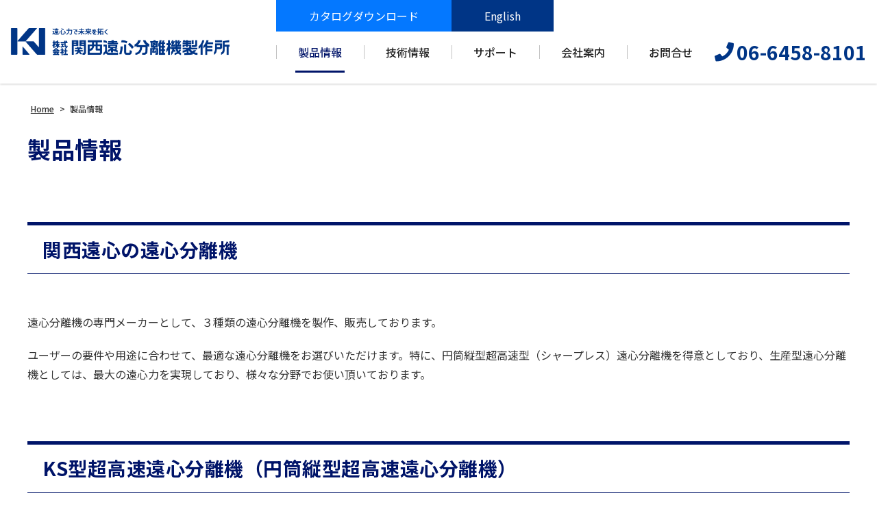

--- FILE ---
content_type: text/html; charset=UTF-8
request_url: https://kansaienshin.co.jp/products/
body_size: 11098
content:
<!DOCTYPE html>
<html dir="ltr" lang="ja" prefix="og: https://ogp.me/ns#">
<head>
	<meta charset="UTF-8">
	<meta name="viewport" content="width=device-width, initial-scale=1, shrink-to-fit=no">
	<meta name="format-detection" content="telephone=no">
			<meta property="og:site_name" content="遠心分離機メーカー｜関西遠心分離機製作所">
<meta property="og:type" content="article">
<meta property="og:title" content="製品情報">
<meta property="og:description" content="関西遠心の遠心分離機遠心分離機の専門メーカーとして、３種類の遠心分離機を製作、販売しております。ユーザーの要件や用途に合わせて、最適な遠心分離機をお選びいただけます。特に、円筒縦型超高速型（シャープレス）遠心分離機を得意としており、生産型遠心分離機としては、最大の遠心力を ...">
<meta property="og:url" content="https://kansaienshin.co.jp/products/">
<meta property="og:image" content="https://kansaienshin.co.jp/web/wp-content/themes/kansai-enshin/images/ogp-logo.png">

<meta property="og:locale" content="ja_JP">
		<link href="https://use.fontawesome.com/releases/v5.6.1/css/all.css" rel="stylesheet">
	<title>製品情報 | 遠心分離機メーカー｜関西遠心分離機製作所</title>

		<!-- All in One SEO 4.5.4 - aioseo.com -->
		<meta name="robots" content="max-image-preview:large" />
		<link rel="canonical" href="https://kansaienshin.co.jp/products/" />
		<meta name="generator" content="All in One SEO (AIOSEO) 4.5.4" />

		<!-- Google tag (gtag.js) -->
<script async src="https://www.googletagmanager.com/gtag/js?id=G-QW1E85W1PP"></script>
<script>
  window.dataLayer = window.dataLayer || [];
  function gtag(){dataLayer.push(arguments);}
  gtag('js', new Date());

  gtag('config', 'G-QW1E85W1PP');
</script>
		<meta property="og:locale" content="ja_JP" />
		<meta property="og:site_name" content="遠心分離機メーカー｜関西遠心分離機製作所 | 遠心分離機製造/販売会社" />
		<meta property="og:type" content="article" />
		<meta property="og:title" content="製品情報 | 遠心分離機メーカー｜関西遠心分離機製作所" />
		<meta property="og:url" content="https://kansaienshin.co.jp/products/" />
		<meta property="article:published_time" content="2017-08-15T07:06:35+00:00" />
		<meta property="article:modified_time" content="2024-01-10T02:30:21+00:00" />
		<meta name="twitter:card" content="summary" />
		<meta name="twitter:title" content="製品情報 | 遠心分離機メーカー｜関西遠心分離機製作所" />
		<meta name="google" content="nositelinkssearchbox" />
		<script type="application/ld+json" class="aioseo-schema">
			{"@context":"https:\/\/schema.org","@graph":[{"@type":"BreadcrumbList","@id":"https:\/\/kansaienshin.co.jp\/products\/#breadcrumblist","itemListElement":[{"@type":"ListItem","@id":"https:\/\/kansaienshin.co.jp\/#listItem","position":1,"name":"\u5bb6","item":"https:\/\/kansaienshin.co.jp\/","nextItem":"https:\/\/kansaienshin.co.jp\/products\/#listItem"},{"@type":"ListItem","@id":"https:\/\/kansaienshin.co.jp\/products\/#listItem","position":2,"name":"\u88fd\u54c1\u60c5\u5831","previousItem":"https:\/\/kansaienshin.co.jp\/#listItem"}]},{"@type":"Organization","@id":"https:\/\/kansaienshin.co.jp\/#organization","name":"\u9060\u5fc3\u5206\u96e2\u6a5f\u30e1\u30fc\u30ab\u30fc\uff5c\u95a2\u897f\u9060\u5fc3\u5206\u96e2\u6a5f\u88fd\u4f5c\u6240","url":"https:\/\/kansaienshin.co.jp\/"},{"@type":"WebPage","@id":"https:\/\/kansaienshin.co.jp\/products\/#webpage","url":"https:\/\/kansaienshin.co.jp\/products\/","name":"\u88fd\u54c1\u60c5\u5831 | \u9060\u5fc3\u5206\u96e2\u6a5f\u30e1\u30fc\u30ab\u30fc\uff5c\u95a2\u897f\u9060\u5fc3\u5206\u96e2\u6a5f\u88fd\u4f5c\u6240","inLanguage":"ja","isPartOf":{"@id":"https:\/\/kansaienshin.co.jp\/#website"},"breadcrumb":{"@id":"https:\/\/kansaienshin.co.jp\/products\/#breadcrumblist"},"datePublished":"2017-08-15T16:06:35+09:00","dateModified":"2024-01-10T11:30:21+09:00"},{"@type":"WebSite","@id":"https:\/\/kansaienshin.co.jp\/#website","url":"https:\/\/kansaienshin.co.jp\/","name":"\u9060\u5fc3\u5206\u96e2\u6a5f\u30e1\u30fc\u30ab\u30fc\uff5c\u95a2\u897f\u9060\u5fc3\u5206\u96e2\u6a5f\u88fd\u4f5c\u6240","description":"\u9060\u5fc3\u5206\u96e2\u6a5f\u88fd\u9020\/\u8ca9\u58f2\u4f1a\u793e","inLanguage":"ja","publisher":{"@id":"https:\/\/kansaienshin.co.jp\/#organization"}}]}
		</script>
		<!-- All in One SEO -->

<style id='wp-img-auto-sizes-contain-inline-css'>
img:is([sizes=auto i],[sizes^="auto," i]){contain-intrinsic-size:3000px 1500px}
/*# sourceURL=wp-img-auto-sizes-contain-inline-css */
</style>
<style id='wp-block-library-inline-css'>
:root{--wp-block-synced-color:#7a00df;--wp-block-synced-color--rgb:122,0,223;--wp-bound-block-color:var(--wp-block-synced-color);--wp-editor-canvas-background:#ddd;--wp-admin-theme-color:#007cba;--wp-admin-theme-color--rgb:0,124,186;--wp-admin-theme-color-darker-10:#006ba1;--wp-admin-theme-color-darker-10--rgb:0,107,160.5;--wp-admin-theme-color-darker-20:#005a87;--wp-admin-theme-color-darker-20--rgb:0,90,135;--wp-admin-border-width-focus:2px}@media (min-resolution:192dpi){:root{--wp-admin-border-width-focus:1.5px}}.wp-element-button{cursor:pointer}:root .has-very-light-gray-background-color{background-color:#eee}:root .has-very-dark-gray-background-color{background-color:#313131}:root .has-very-light-gray-color{color:#eee}:root .has-very-dark-gray-color{color:#313131}:root .has-vivid-green-cyan-to-vivid-cyan-blue-gradient-background{background:linear-gradient(135deg,#00d084,#0693e3)}:root .has-purple-crush-gradient-background{background:linear-gradient(135deg,#34e2e4,#4721fb 50%,#ab1dfe)}:root .has-hazy-dawn-gradient-background{background:linear-gradient(135deg,#faaca8,#dad0ec)}:root .has-subdued-olive-gradient-background{background:linear-gradient(135deg,#fafae1,#67a671)}:root .has-atomic-cream-gradient-background{background:linear-gradient(135deg,#fdd79a,#004a59)}:root .has-nightshade-gradient-background{background:linear-gradient(135deg,#330968,#31cdcf)}:root .has-midnight-gradient-background{background:linear-gradient(135deg,#020381,#2874fc)}:root{--wp--preset--font-size--normal:16px;--wp--preset--font-size--huge:42px}.has-regular-font-size{font-size:1em}.has-larger-font-size{font-size:2.625em}.has-normal-font-size{font-size:var(--wp--preset--font-size--normal)}.has-huge-font-size{font-size:var(--wp--preset--font-size--huge)}.has-text-align-center{text-align:center}.has-text-align-left{text-align:left}.has-text-align-right{text-align:right}.has-fit-text{white-space:nowrap!important}#end-resizable-editor-section{display:none}.aligncenter{clear:both}.items-justified-left{justify-content:flex-start}.items-justified-center{justify-content:center}.items-justified-right{justify-content:flex-end}.items-justified-space-between{justify-content:space-between}.screen-reader-text{border:0;clip-path:inset(50%);height:1px;margin:-1px;overflow:hidden;padding:0;position:absolute;width:1px;word-wrap:normal!important}.screen-reader-text:focus{background-color:#ddd;clip-path:none;color:#444;display:block;font-size:1em;height:auto;left:5px;line-height:normal;padding:15px 23px 14px;text-decoration:none;top:5px;width:auto;z-index:100000}html :where(.has-border-color){border-style:solid}html :where([style*=border-top-color]){border-top-style:solid}html :where([style*=border-right-color]){border-right-style:solid}html :where([style*=border-bottom-color]){border-bottom-style:solid}html :where([style*=border-left-color]){border-left-style:solid}html :where([style*=border-width]){border-style:solid}html :where([style*=border-top-width]){border-top-style:solid}html :where([style*=border-right-width]){border-right-style:solid}html :where([style*=border-bottom-width]){border-bottom-style:solid}html :where([style*=border-left-width]){border-left-style:solid}html :where(img[class*=wp-image-]){height:auto;max-width:100%}:where(figure){margin:0 0 1em}html :where(.is-position-sticky){--wp-admin--admin-bar--position-offset:var(--wp-admin--admin-bar--height,0px)}@media screen and (max-width:600px){html :where(.is-position-sticky){--wp-admin--admin-bar--position-offset:0px}}

/*# sourceURL=wp-block-library-inline-css */
</style><style id='global-styles-inline-css'>
:root{--wp--preset--aspect-ratio--square: 1;--wp--preset--aspect-ratio--4-3: 4/3;--wp--preset--aspect-ratio--3-4: 3/4;--wp--preset--aspect-ratio--3-2: 3/2;--wp--preset--aspect-ratio--2-3: 2/3;--wp--preset--aspect-ratio--16-9: 16/9;--wp--preset--aspect-ratio--9-16: 9/16;--wp--preset--color--black: #000000;--wp--preset--color--cyan-bluish-gray: #abb8c3;--wp--preset--color--white: #ffffff;--wp--preset--color--pale-pink: #f78da7;--wp--preset--color--vivid-red: #cf2e2e;--wp--preset--color--luminous-vivid-orange: #ff6900;--wp--preset--color--luminous-vivid-amber: #fcb900;--wp--preset--color--light-green-cyan: #7bdcb5;--wp--preset--color--vivid-green-cyan: #00d084;--wp--preset--color--pale-cyan-blue: #8ed1fc;--wp--preset--color--vivid-cyan-blue: #0693e3;--wp--preset--color--vivid-purple: #9b51e0;--wp--preset--gradient--vivid-cyan-blue-to-vivid-purple: linear-gradient(135deg,rgb(6,147,227) 0%,rgb(155,81,224) 100%);--wp--preset--gradient--light-green-cyan-to-vivid-green-cyan: linear-gradient(135deg,rgb(122,220,180) 0%,rgb(0,208,130) 100%);--wp--preset--gradient--luminous-vivid-amber-to-luminous-vivid-orange: linear-gradient(135deg,rgb(252,185,0) 0%,rgb(255,105,0) 100%);--wp--preset--gradient--luminous-vivid-orange-to-vivid-red: linear-gradient(135deg,rgb(255,105,0) 0%,rgb(207,46,46) 100%);--wp--preset--gradient--very-light-gray-to-cyan-bluish-gray: linear-gradient(135deg,rgb(238,238,238) 0%,rgb(169,184,195) 100%);--wp--preset--gradient--cool-to-warm-spectrum: linear-gradient(135deg,rgb(74,234,220) 0%,rgb(151,120,209) 20%,rgb(207,42,186) 40%,rgb(238,44,130) 60%,rgb(251,105,98) 80%,rgb(254,248,76) 100%);--wp--preset--gradient--blush-light-purple: linear-gradient(135deg,rgb(255,206,236) 0%,rgb(152,150,240) 100%);--wp--preset--gradient--blush-bordeaux: linear-gradient(135deg,rgb(254,205,165) 0%,rgb(254,45,45) 50%,rgb(107,0,62) 100%);--wp--preset--gradient--luminous-dusk: linear-gradient(135deg,rgb(255,203,112) 0%,rgb(199,81,192) 50%,rgb(65,88,208) 100%);--wp--preset--gradient--pale-ocean: linear-gradient(135deg,rgb(255,245,203) 0%,rgb(182,227,212) 50%,rgb(51,167,181) 100%);--wp--preset--gradient--electric-grass: linear-gradient(135deg,rgb(202,248,128) 0%,rgb(113,206,126) 100%);--wp--preset--gradient--midnight: linear-gradient(135deg,rgb(2,3,129) 0%,rgb(40,116,252) 100%);--wp--preset--font-size--small: 13px;--wp--preset--font-size--medium: 20px;--wp--preset--font-size--large: 36px;--wp--preset--font-size--x-large: 42px;--wp--preset--spacing--20: 0.44rem;--wp--preset--spacing--30: 0.67rem;--wp--preset--spacing--40: 1rem;--wp--preset--spacing--50: 1.5rem;--wp--preset--spacing--60: 2.25rem;--wp--preset--spacing--70: 3.38rem;--wp--preset--spacing--80: 5.06rem;--wp--preset--shadow--natural: 6px 6px 9px rgba(0, 0, 0, 0.2);--wp--preset--shadow--deep: 12px 12px 50px rgba(0, 0, 0, 0.4);--wp--preset--shadow--sharp: 6px 6px 0px rgba(0, 0, 0, 0.2);--wp--preset--shadow--outlined: 6px 6px 0px -3px rgb(255, 255, 255), 6px 6px rgb(0, 0, 0);--wp--preset--shadow--crisp: 6px 6px 0px rgb(0, 0, 0);}:where(.is-layout-flex){gap: 0.5em;}:where(.is-layout-grid){gap: 0.5em;}body .is-layout-flex{display: flex;}.is-layout-flex{flex-wrap: wrap;align-items: center;}.is-layout-flex > :is(*, div){margin: 0;}body .is-layout-grid{display: grid;}.is-layout-grid > :is(*, div){margin: 0;}:where(.wp-block-columns.is-layout-flex){gap: 2em;}:where(.wp-block-columns.is-layout-grid){gap: 2em;}:where(.wp-block-post-template.is-layout-flex){gap: 1.25em;}:where(.wp-block-post-template.is-layout-grid){gap: 1.25em;}.has-black-color{color: var(--wp--preset--color--black) !important;}.has-cyan-bluish-gray-color{color: var(--wp--preset--color--cyan-bluish-gray) !important;}.has-white-color{color: var(--wp--preset--color--white) !important;}.has-pale-pink-color{color: var(--wp--preset--color--pale-pink) !important;}.has-vivid-red-color{color: var(--wp--preset--color--vivid-red) !important;}.has-luminous-vivid-orange-color{color: var(--wp--preset--color--luminous-vivid-orange) !important;}.has-luminous-vivid-amber-color{color: var(--wp--preset--color--luminous-vivid-amber) !important;}.has-light-green-cyan-color{color: var(--wp--preset--color--light-green-cyan) !important;}.has-vivid-green-cyan-color{color: var(--wp--preset--color--vivid-green-cyan) !important;}.has-pale-cyan-blue-color{color: var(--wp--preset--color--pale-cyan-blue) !important;}.has-vivid-cyan-blue-color{color: var(--wp--preset--color--vivid-cyan-blue) !important;}.has-vivid-purple-color{color: var(--wp--preset--color--vivid-purple) !important;}.has-black-background-color{background-color: var(--wp--preset--color--black) !important;}.has-cyan-bluish-gray-background-color{background-color: var(--wp--preset--color--cyan-bluish-gray) !important;}.has-white-background-color{background-color: var(--wp--preset--color--white) !important;}.has-pale-pink-background-color{background-color: var(--wp--preset--color--pale-pink) !important;}.has-vivid-red-background-color{background-color: var(--wp--preset--color--vivid-red) !important;}.has-luminous-vivid-orange-background-color{background-color: var(--wp--preset--color--luminous-vivid-orange) !important;}.has-luminous-vivid-amber-background-color{background-color: var(--wp--preset--color--luminous-vivid-amber) !important;}.has-light-green-cyan-background-color{background-color: var(--wp--preset--color--light-green-cyan) !important;}.has-vivid-green-cyan-background-color{background-color: var(--wp--preset--color--vivid-green-cyan) !important;}.has-pale-cyan-blue-background-color{background-color: var(--wp--preset--color--pale-cyan-blue) !important;}.has-vivid-cyan-blue-background-color{background-color: var(--wp--preset--color--vivid-cyan-blue) !important;}.has-vivid-purple-background-color{background-color: var(--wp--preset--color--vivid-purple) !important;}.has-black-border-color{border-color: var(--wp--preset--color--black) !important;}.has-cyan-bluish-gray-border-color{border-color: var(--wp--preset--color--cyan-bluish-gray) !important;}.has-white-border-color{border-color: var(--wp--preset--color--white) !important;}.has-pale-pink-border-color{border-color: var(--wp--preset--color--pale-pink) !important;}.has-vivid-red-border-color{border-color: var(--wp--preset--color--vivid-red) !important;}.has-luminous-vivid-orange-border-color{border-color: var(--wp--preset--color--luminous-vivid-orange) !important;}.has-luminous-vivid-amber-border-color{border-color: var(--wp--preset--color--luminous-vivid-amber) !important;}.has-light-green-cyan-border-color{border-color: var(--wp--preset--color--light-green-cyan) !important;}.has-vivid-green-cyan-border-color{border-color: var(--wp--preset--color--vivid-green-cyan) !important;}.has-pale-cyan-blue-border-color{border-color: var(--wp--preset--color--pale-cyan-blue) !important;}.has-vivid-cyan-blue-border-color{border-color: var(--wp--preset--color--vivid-cyan-blue) !important;}.has-vivid-purple-border-color{border-color: var(--wp--preset--color--vivid-purple) !important;}.has-vivid-cyan-blue-to-vivid-purple-gradient-background{background: var(--wp--preset--gradient--vivid-cyan-blue-to-vivid-purple) !important;}.has-light-green-cyan-to-vivid-green-cyan-gradient-background{background: var(--wp--preset--gradient--light-green-cyan-to-vivid-green-cyan) !important;}.has-luminous-vivid-amber-to-luminous-vivid-orange-gradient-background{background: var(--wp--preset--gradient--luminous-vivid-amber-to-luminous-vivid-orange) !important;}.has-luminous-vivid-orange-to-vivid-red-gradient-background{background: var(--wp--preset--gradient--luminous-vivid-orange-to-vivid-red) !important;}.has-very-light-gray-to-cyan-bluish-gray-gradient-background{background: var(--wp--preset--gradient--very-light-gray-to-cyan-bluish-gray) !important;}.has-cool-to-warm-spectrum-gradient-background{background: var(--wp--preset--gradient--cool-to-warm-spectrum) !important;}.has-blush-light-purple-gradient-background{background: var(--wp--preset--gradient--blush-light-purple) !important;}.has-blush-bordeaux-gradient-background{background: var(--wp--preset--gradient--blush-bordeaux) !important;}.has-luminous-dusk-gradient-background{background: var(--wp--preset--gradient--luminous-dusk) !important;}.has-pale-ocean-gradient-background{background: var(--wp--preset--gradient--pale-ocean) !important;}.has-electric-grass-gradient-background{background: var(--wp--preset--gradient--electric-grass) !important;}.has-midnight-gradient-background{background: var(--wp--preset--gradient--midnight) !important;}.has-small-font-size{font-size: var(--wp--preset--font-size--small) !important;}.has-medium-font-size{font-size: var(--wp--preset--font-size--medium) !important;}.has-large-font-size{font-size: var(--wp--preset--font-size--large) !important;}.has-x-large-font-size{font-size: var(--wp--preset--font-size--x-large) !important;}
/*# sourceURL=global-styles-inline-css */
</style>

<style id='classic-theme-styles-inline-css'>
/*! This file is auto-generated */
.wp-block-button__link{color:#fff;background-color:#32373c;border-radius:9999px;box-shadow:none;text-decoration:none;padding:calc(.667em + 2px) calc(1.333em + 2px);font-size:1.125em}.wp-block-file__button{background:#32373c;color:#fff;text-decoration:none}
/*# sourceURL=/wp-includes/css/classic-themes.min.css */
</style>
<link rel='stylesheet' id='fancybox-css' href='https://kansaienshin.co.jp/web/wp-content/plugins/easy-fancybox/fancybox/1.5.4/jquery.fancybox.min.css' media='screen' />
<link rel='stylesheet' id='noto-sans-css' href='https://fonts.googleapis.com/css?family=Noto+Sans+JP%3A400%2C500%2C700&#038;subset=japanese' media='all' />
<link rel='stylesheet' id='style-css' href='https://kansaienshin.co.jp/web/wp-content/themes/kansai-enshin/style.css?202601210544' media='all' />
<link rel='stylesheet' id='custom-css' href='https://kansaienshin.co.jp/web/wp-content/themes/kansai-enshin/custom.css?202601210544' media='all' />
<script src="https://kansaienshin.co.jp/web/wp-includes/js/jquery/jquery.min.js" id="jquery-core-js"></script>
<script src="https://kansaienshin.co.jp/web/wp-includes/js/jquery/jquery-migrate.min.js" id="jquery-migrate-js"></script>
<script src="https://kansaienshin.co.jp/web/wp-content/themes/kansai-enshin/js/jquery.matchHeight-min.js" id="matchHeight-js"></script>
<script src="https://kansaienshin.co.jp/web/wp-content/themes/kansai-enshin/js/smartRollover.js" id="smartRollover-js"></script>
<script src="https://kansaienshin.co.jp/web/wp-content/themes/kansai-enshin/js/general.js" id="general-js"></script>
<meta name="cdp-version" content="1.4.5" /><link rel="icon" href="https://kansaienshin.co.jp/web/wp-content/uploads/cropped-favicon-32x32.png" sizes="32x32" />
<link rel="icon" href="https://kansaienshin.co.jp/web/wp-content/uploads/cropped-favicon-192x192.png" sizes="192x192" />
<link rel="apple-touch-icon" href="https://kansaienshin.co.jp/web/wp-content/uploads/cropped-favicon-180x180.png" />
<meta name="msapplication-TileImage" content="https://kansaienshin.co.jp/web/wp-content/uploads/cropped-favicon-270x270.png" />
</head>
<body class="wp-singular page-template-default page page-id-601 page-parent wp-embed-responsive wp-theme-kansai-enshin sidebar-none ">
<div id="wrapper" class="wrapper">
	<header id="header" class="site-header header-custom">
	<div class="header-custom__inner"> 
		<p class="site-logo">
	<a href="https://kansaienshin.co.jp"><img src="https://kansaienshin.co.jp/web/wp-content/uploads/kansai_centrifugal_separator.png" alt="株式会社<br />
関西遠心分離機製作所"></a>
</p>
		<div class="header-custom__right"> 
			<div id="extranav" class="extranav">
<ul id="menu-secondary" class="menu"><li id="menu-item-2677" class="nav-catalog menu-item menu-item-type-post_type menu-item-object-page menu-item-2677"><a href="https://kansaienshin.co.jp/contact-catalog/">カタログダウンロード</a></li>
<li id="menu-item-1863" class="menu-item menu-item-type-custom menu-item-object-custom menu-item-1863"><a target="_blank" href="https://kansaienshin.co.jp/eng/">English</a></li>
</ul></div>
				<button class="btn-hamburger" type="button" data-toggle="collapse" data-target=".mobilenav-overlay">
		<span class="btn-hamburger-icon">
			<span class="icon-bar"></span>
			<span class="icon-bar"></span>
			<span class="icon-bar"></span>
		</span>
	</button>
	<nav id="mobilenav" class="mobilenav mobilenav-overlay" role="navigation" itemscope itemtype="http://www.schema.org/SiteNavigationElement">
		<ul id="menu-mobile" class="menu"><li id="menu-item-784" class="menu-item menu-item-type-post_type menu-item-object-page menu-item-home menu-item-784"><a href="https://kansaienshin.co.jp/">ホーム</a></li>
<li id="menu-item-788" class="menu-item menu-item-type-post_type menu-item-object-page current-menu-item page_item page-item-601 current_page_item menu-item-has-children menu-item-788"><a href="https://kansaienshin.co.jp/products/" aria-current="page">製品情報</a>
<ul class="sub-menu">
	<li id="menu-item-1840" class="menu-item menu-item-type-post_type menu-item-object-page menu-item-1840"><a href="https://kansaienshin.co.jp/products/products01/">KS型超高速遠心分離機</a></li>
	<li id="menu-item-1841" class="menu-item menu-item-type-post_type menu-item-object-page menu-item-1841"><a href="https://kansaienshin.co.jp/products/products02/">バスケット型遠心分離機</a></li>
	<li id="menu-item-1842" class="menu-item menu-item-type-post_type menu-item-object-page menu-item-1842"><a href="https://kansaienshin.co.jp/products/products03/">デカンタ型遠心分離機</a></li>
</ul>
</li>
<li id="menu-item-2699" class="menu-item menu-item-type-post_type menu-item-object-page menu-item-has-children menu-item-2699"><a href="https://kansaienshin.co.jp/techinfo/">技術情報</a>
<ul class="sub-menu">
	<li id="menu-item-1531" class="menu-item menu-item-type-custom menu-item-object-custom menu-item-1531"><a href="/column/">関西遠心コラム</a></li>
	<li id="menu-item-2183" class="menu-item menu-item-type-post_type menu-item-object-page menu-item-2183"><a href="https://kansaienshin.co.jp/purpose/">用途別一覧</a></li>
</ul>
</li>
<li id="menu-item-1444" class="menu-item menu-item-type-post_type menu-item-object-page menu-item-has-children menu-item-1444"><a href="https://kansaienshin.co.jp/support/">サポート</a>
<ul class="sub-menu">
	<li id="menu-item-2701" class="menu-item menu-item-type-post_type menu-item-object-page menu-item-2701"><a href="https://kansaienshin.co.jp/support/inspection/">点検・整備</a></li>
	<li id="menu-item-2700" class="menu-item menu-item-type-post_type menu-item-object-page menu-item-2700"><a href="https://kansaienshin.co.jp/support/repair/">修理</a></li>
	<li id="menu-item-2702" class="menu-item menu-item-type-post_type menu-item-object-page menu-item-2702"><a href="https://kansaienshin.co.jp/support/parts/">部品注文</a></li>
	<li id="menu-item-1443" class="menu-item menu-item-type-post_type menu-item-object-page menu-item-1443"><a href="https://kansaienshin.co.jp/support/faq/">よくあるご質問</a></li>
</ul>
</li>
<li id="menu-item-786" class="menu-item menu-item-type-post_type menu-item-object-page menu-item-has-children menu-item-786"><a href="https://kansaienshin.co.jp/about/aboutus/">会社案内</a>
<ul class="sub-menu">
	<li id="menu-item-2703" class="menu-item menu-item-type-post_type menu-item-object-page menu-item-2703"><a href="https://kansaienshin.co.jp/about/aboutus/">会社概要</a></li>
	<li id="menu-item-3248" class="menu-item menu-item-type-post_type menu-item-object-page menu-item-3248"><a href="https://kansaienshin.co.jp/about/philosophy/">経営理念・経営方針</a></li>
	<li id="menu-item-1843" class="menu-item menu-item-type-post_type menu-item-object-page menu-item-1843"><a href="https://kansaienshin.co.jp/about/100year/">関西遠心の歩み</a></li>
	<li id="menu-item-1451" class="menu-item menu-item-type-post_type menu-item-object-page menu-item-1451"><a href="https://kansaienshin.co.jp/about/recruit/">採用情報</a></li>
</ul>
</li>
<li id="menu-item-2220" class="menu-item menu-item-type-post_type menu-item-object-page menu-item-2220"><a href="https://kansaienshin.co.jp/contact-catalog/">カタログダウンロード</a></li>
<li id="menu-item-791" class="menu-item menu-item-type-post_type menu-item-object-page menu-item-has-children menu-item-791"><a href="https://kansaienshin.co.jp/contact/otoiawasepage/">お問合せ</a>
<ul class="sub-menu">
	<li id="menu-item-2705" class="menu-item menu-item-type-post_type menu-item-object-page menu-item-2705"><a href="https://kansaienshin.co.jp/contact/test/">サンプル試験</a></li>
	<li id="menu-item-3279" class="menu-item menu-item-type-post_type menu-item-object-page menu-item-3279"><a href="https://kansaienshin.co.jp/contact/rental/">デモ機貸出</a></li>
	<li id="menu-item-2704" class="menu-item menu-item-type-post_type menu-item-object-page menu-item-2704"><a href="https://kansaienshin.co.jp/contact/otoiawasepage/">お問合せ</a></li>
</ul>
</li>
<li id="menu-item-793" class="menu-item menu-item-type-post_type menu-item-object-page menu-item-793"><a href="https://kansaienshin.co.jp/pp/">プライバシーポリシー</a></li>
<li id="menu-item-2290" class="menu-item menu-item-type-custom menu-item-object-custom menu-item-2290"><a target="_blank" href="https://kansaienshin.co.jp/eng/">English</a></li>
</ul>					<button class="btn-close" type="button" data-target=".mobilenav-overlay">Close</button>
			</nav>
			<nav id="globalnav" class="globalnav" role="navigation">
	<ul class="menu">
		<li id="menu-item-627" class="menu-item menu-item-type-post_type menu-item-object-page current-menu-item page_item page-item-601 current_page_item current-menu-ancestor current-menu-parent current_page_parent current_page_ancestor menu-item-has-children menu-item-627"><a href="https://kansaienshin.co.jp/products/" aria-current="page">製品情報</a>
<ul class="sub-menu">
	<li id="menu-item-2784" class="sub-menu-header menu-item menu-item-type-post_type menu-item-object-page current-menu-item page_item page-item-601 current_page_item menu-item-2784"><a href="https://kansaienshin.co.jp/products/" aria-current="page">製品情報</a></li>
	<li id="menu-item-1830" class="menu-item menu-item-type-post_type menu-item-object-page menu-item-1830"><a href="https://kansaienshin.co.jp/products/products01/"><img src="https://kansaienshin.co.jp/web/wp-content/uploads/gnav_product_sub01.jpg" alt="KS型超高速遠心分離機"><span class="sub-menu-label">KS型超高速遠心分離機</span></a></li>
	<li id="menu-item-1831" class="menu-item menu-item-type-post_type menu-item-object-page menu-item-1831"><a href="https://kansaienshin.co.jp/products/products02/"><img src="https://kansaienshin.co.jp/web/wp-content/uploads/gnav_product_sub02.jpg" alt="バスケット型遠心分離機"><span class="sub-menu-label">バスケット型遠心分離機</span></a></li>
	<li id="menu-item-1832" class="menu-item menu-item-type-post_type menu-item-object-page menu-item-1832"><a href="https://kansaienshin.co.jp/products/products03/"><img src="https://kansaienshin.co.jp/web/wp-content/uploads/gnav_product_sub03.jpg" alt="デカンタ型遠心分離機"><span class="sub-menu-label">デカンタ型遠心分離機</span></a></li>
</ul>
</li>
<li id="menu-item-2666" class="menu-item menu-item-type-post_type menu-item-object-page menu-item-has-children menu-item-2666"><a href="https://kansaienshin.co.jp/techinfo/">技術情報</a>
<ul class="sub-menu">
	<li id="menu-item-2785" class="sub-menu-header menu-item menu-item-type-post_type menu-item-object-page menu-item-2785"><a href="https://kansaienshin.co.jp/techinfo/">技術情報</a></li>
	<li id="menu-item-2670" class="menu-item menu-item-type-custom menu-item-object-custom menu-item-2670"><a href="/column/"><img src="https://kansaienshin.co.jp/web/wp-content/uploads/gnav_techinfo_sub01.jpg" alt="関西遠心コラム"><span class="sub-menu-label">関西遠心コラム</span></a></li>
	<li id="menu-item-2276" class="menu-item menu-item-type-post_type menu-item-object-page menu-item-2276"><a href="https://kansaienshin.co.jp/purpose/"><img src="https://kansaienshin.co.jp/web/wp-content/uploads/gnav_techinfo_sub02.jpg" alt="用途別一覧"><span class="sub-menu-label">用途別一覧</span></a></li>
</ul>
</li>
<li id="menu-item-2678" class="menu-item menu-item-type-post_type menu-item-object-page menu-item-has-children menu-item-2678"><a href="https://kansaienshin.co.jp/support/">サポート</a>
<ul class="sub-menu">
	<li id="menu-item-2786" class="sub-menu-header menu-item menu-item-type-post_type menu-item-object-page menu-item-2786"><a href="https://kansaienshin.co.jp/support/">サポート</a></li>
	<li id="menu-item-2673" class="menu-item menu-item-type-post_type menu-item-object-page menu-item-2673"><a href="https://kansaienshin.co.jp/support/inspection/"><img src="https://kansaienshin.co.jp/web/wp-content/uploads/gnav_support_sub01.jpg" alt="点検・整備"><span class="sub-menu-label">点検・整備</span></a></li>
	<li id="menu-item-2672" class="menu-item menu-item-type-post_type menu-item-object-page menu-item-2672"><a href="https://kansaienshin.co.jp/support/repair/"><img src="https://kansaienshin.co.jp/web/wp-content/uploads/gnav_support_sub02.jpg" alt="修理"><span class="sub-menu-label">修理</span></a></li>
	<li id="menu-item-2674" class="menu-item menu-item-type-post_type menu-item-object-page menu-item-2674"><a href="https://kansaienshin.co.jp/support/parts/"><img src="https://kansaienshin.co.jp/web/wp-content/uploads/gnav_support_sub03.jpg" alt="部品注文"><span class="sub-menu-label">部品注文</span></a></li>
	<li id="menu-item-2675" class="menu-item menu-item-type-post_type menu-item-object-page menu-item-2675"><a href="https://kansaienshin.co.jp/support/faq/"><img src="https://kansaienshin.co.jp/web/wp-content/uploads/gnav_support_sub04.jpg" alt="よくあるご質問"><span class="sub-menu-label">よくあるご質問</span></a></li>
</ul>
</li>
<li id="menu-item-2998" class="menu-item menu-item-type-custom menu-item-object-custom menu-item-has-children menu-item-2998"><a>会社案内</a>
<ul class="sub-menu">
	<li id="menu-item-3172" class="sub-menu-header menu-item menu-item-type-post_type menu-item-object-page menu-item-3172"><a href="https://kansaienshin.co.jp/about/">会社案内</a></li>
	<li id="menu-item-2745" class="menu-item menu-item-type-post_type menu-item-object-page menu-item-2745"><a href="https://kansaienshin.co.jp/about/aboutus/"><img src="https://kansaienshin.co.jp/web/wp-content/uploads/gnav_about_sub01.jpg" alt="会社概要"><span class="sub-menu-label">会社概要</span></a></li>
	<li id="menu-item-2750" class="menu-item menu-item-type-post_type menu-item-object-page menu-item-2750"><a href="https://kansaienshin.co.jp/about/philosophy/"><img src="https://kansaienshin.co.jp/web/wp-content/uploads/gnav_about_sub02.jpg" alt="経営理念・経営方針"><span class="sub-menu-label">経営理念・経営方針</span></a></li>
	<li id="menu-item-2286" class="menu-item menu-item-type-post_type menu-item-object-page menu-item-2286"><a href="https://kansaienshin.co.jp/about/100year/"><img src="https://kansaienshin.co.jp/web/wp-content/uploads/gnav_about_sub03.jpg" alt="関西遠心の歩み"><span class="sub-menu-label">関西遠心の歩み</span></a></li>
	<li id="menu-item-2684" class="menu-item menu-item-type-post_type menu-item-object-page menu-item-2684"><a href="https://kansaienshin.co.jp/about/recruit/"><img src="https://kansaienshin.co.jp/web/wp-content/uploads/gnav_about_sub04.jpg" alt="採用情報"><span class="sub-menu-label">採用情報</span></a></li>
</ul>
</li>
<li id="menu-item-2739" class="menu-item menu-item-type-custom menu-item-object-custom menu-item-has-children menu-item-2739"><a>お問合せ</a>
<ul class="sub-menu">
	<li id="menu-item-3171" class="sub-menu-header menu-item menu-item-type-post_type menu-item-object-page menu-item-3171"><a href="https://kansaienshin.co.jp/contact/">お問合せ</a></li>
	<li id="menu-item-2685" class="menu-item menu-item-type-post_type menu-item-object-page menu-item-2685"><a href="https://kansaienshin.co.jp/contact/test/"><img src="https://kansaienshin.co.jp/web/wp-content/uploads/gnav_contact_sub02.jpg" alt="サンプルテスト"><span class="sub-menu-label">サンプル試験</span></a></li>
	<li id="menu-item-2686" class="menu-item menu-item-type-post_type menu-item-object-page menu-item-2686"><a href="https://kansaienshin.co.jp/contact/rental/"><img src="https://kansaienshin.co.jp/web/wp-content/uploads/gnav_contact_sub03.jpg" alt="デモ機貸出"><span class="sub-menu-label">デモ機貸出</span></a></li>
	<li id="menu-item-2687" class="menu-item menu-item-type-post_type menu-item-object-page menu-item-2687"><a href="https://kansaienshin.co.jp/contact/otoiawasepage/"><img src="https://kansaienshin.co.jp/web/wp-content/uploads/gnav_contact_sub01.jpg" alt="お問合せ"><span class="sub-menu-label">お問合せ</span></a></li>
</ul>
</li>
			</ul>
	<div class="header-contact-tel">
	<p class="tel-num">
	<i class="fas fa-phone"></i>
	<span class="tel-link">06-6458-8101</span>
	</p>
	</div>
</nav>		</div>
	</div>
</header>
<div id="content" class="site-content">
<div class="breadcrumb-wrap">
	<div class="container">
		<div class="breadcrumb bcn-nav-xt" xmlns:v="http://rdf.data-vocabulary.org/#">
		<!-- Breadcrumb NavXT 7.2.0 -->
<span property="itemListElement" typeof="ListItem"><a property="item" typeof="WebPage" title="遠心分離機メーカー｜関西遠心分離機製作所へ移動" href="https://kansaienshin.co.jp" class="home"><span property="name">Home</span></a><meta property="position" content="1"></span> &gt; <span property="itemListElement" typeof="ListItem"><span property="name">製品情報</span><meta property="position" content="2"></span>		</div>
	</div>
</div>
<div class="container">
	<main id="main" class="site-main">
		<div class="contents-page">
					<article id="post-601" class="post-601 page type-page status-publish">
			<div class="post-content">
				<h1 class="entry-title page-title"><span>製品情報</span></h1>
				<div class="entry-content">
					<h2>関西遠心の遠心分離機</h2>
<p>遠心分離機の専門メーカーとして、３種類の遠心分離機を製作、販売しております。</p>
<p>ユーザーの要件や用途に合わせて、最適な遠心分離機をお選びいただけます。特に、円筒縦型超高速型（シャープレス）遠心分離機を得意としており、生産型遠心分離機としては、最大の遠心力を実現しており、様々な分野でお使い頂いております。</p>
<h2>KS型超高速遠心分離機（円筒縦型超高速遠心分離機）</h2>
<table class="tate table-40-60" style="border-collapse: collapse; width: 100%;">
<tbody>
<tr>
<td style="width: 50%;"><a href="https://kansaienshin.co.jp/web/products/products01/"><img fetchpriority="high" decoding="async" class="alignnone size-full wp-image-3055" src="https://kansaienshin.co.jp/web/wp-content/uploads/gnav_product_sub01-1.jpg" alt="KS型超高速遠心分離機（円筒縦型超高速遠心分離機）" width="800" height="555"></a></td>
<td style="width: 50%;">
<p><span style="color: #001469; font-size: 18pt;"><strong>生産型遠心機としては、最大の遠心力40,000Gまで対応</strong></span><br />
<span style="color: #001469; font-size: 18pt;"><strong>分離が難しい混合液にも対応し、分級分離も可能</strong></span></p>
<p>高速回転する回転筒によって生じる遠心力で、混合液を分離、清澄します。<br />
高い遠心効果により処理能力が高く、工程の短縮化、生産効率を向上できます。<br />
操作に特殊技能は要さず非常に簡単、また耐久性にも優れた構造です。</p>
<h6><a title="KS型超高速遠心分離機" href="https://kansaienshin.co.jp/web/products/products01/">詳細はこちら</a></h6>
</td>
</tr>
</tbody>
</table>
<h2>バスケット型遠心分離機</h2>
<table class="tate table-40-60" style="border-collapse: collapse; width: 100%;">
<tbody>
<tr>
<td style="width: 50%;"><a href="https://kansaienshin.co.jp/web/products/products02/"><img decoding="async" class="alignnone size-full wp-image-3056" src="https://kansaienshin.co.jp/web/wp-content/uploads/gnav_product_sub02-1.jpg" alt="バスケット型遠心分離機" width="800" height="555"></a></td>
<td style="width: 50%;">
<p><span style="color: #001469; font-size: 18pt;"><strong>遠心沈降、遠心ろ過の分離方式が選択可能</strong></span></p>
<p>無数の小孔があいた回転体や無孔の回転体を高速回転させ、生じた遠心力で分離を行います。小型～中型の開発に特化しており、運転時の振動が少なく、使いやすさ、耐久性にも優れております。</p>
<h6><a title="バスケット型遠心分離機" href="https://kansaienshin.co.jp/web/products/products02/">詳細はこちら</a></h6>
</td>
</tr>
</tbody>
</table>
<h2>デカンタ型遠心分離機</h2>
<table class="tate table-40-60" style="border-collapse: collapse; width: 100%;">
<tbody>
<tr>
<td style="width: 50%;"><a href="https://kansaienshin.co.jp/web/products/products03/"><img decoding="async" class="alignnone size-full wp-image-3057" src="https://kansaienshin.co.jp/web/wp-content/uploads/gnav_product_sub03-1.jpg" alt="デカンタ型遠心分離機" width="800" height="555"></a></td>
<td style="width: 50%;">
<p><span style="color: #001469; font-size: 18pt;"><strong>完全連続運転が可能</strong></span></p>
<p>高速回転している回転体で生じた遠心力により処理液を連続的に固体と液体に分離することが可能で、回転体内にあるスクリューにて固体が排出されます。また遠心沈降型で、ろ布を必要としないため、目詰まりはありません。</p>
<h6><a title="デカンタ型遠心分離機" href="https://kansaienshin.co.jp/web/products/products03/">詳細はこちら</a></h6>
</td>
</tr>
</tbody>
</table>
				</div>
			</div>
		</article>
					</div>
	</main>
	</div>
</div>
<footer id="footer" class="site-footer has-footer-contact" role="contentinfo">
	<div class="footer-bnr container">
	<div class="footer-bnr__items">
		<div class="footer-bnr__item">
			<a href="https://kansaienshin.co.jp/contact-catalog/">
				<img decoding="async" src="https://kansaienshin.co.jp/web/wp-content/uploads/bnr_catalog_half.jpg" alt="カタログダウンロード">
			</a>
		</div>
		<div class="footer-bnr__item">
			<a href="https://kansaienshin.co.jp/contact/test/">
				<img decoding="async" src="https://kansaienshin.co.jp/web/wp-content/uploads/bnr_sample_half.jpg" alt="サンプル試験">
			</a>
		</div>
	</div>
</div>
<div class="footer-contact -underlayer  section">
	<div  class="footer-contact__inner">
		<p class="footer-contact__headingSub">製品に関するお問合せ、分離に関するご質問などお気軽にご相談ください。</p>
		<div class="footer-contact__form">
			<a class="footer-contact__link" href="https://kansaienshin.co.jp/contact/otoiawasepage/">
								<img src="https://kansaienshin.co.jp/web/wp-content/themes/kansai-enshin/images/common/btn_mailform.png" alt="お問合せフォームはこちら">
							</a>
		</div>
		<div class="footer-contact__row">
			<div class="footer-contact__tel">
				<span class="tel"><img src="https://kansaienshin.co.jp/web/wp-content/themes/kansai-enshin/images/common/btn_tel.png" alt="0664588101"></span>
			</div>
			<div class="footer-contact__mail">
				<a class="" href="mailto:web@kansaienshin.co.jp">
					<img src="https://kansaienshin.co.jp/web/wp-content/themes/kansai-enshin/images/common/btn_mail.png" alt="メールでのお問合せ">
				</a>
			</div>
		</div>
	</div>
</div>
		<div class="footer-main">
		<div class="container">
			<div class="pagetop">
				<a href="#wrapper">
					<img src="https://kansaienshin.co.jp/web/wp-content/themes/kansai-enshin/images/common/pagetop.png" alt="ページトップに戻る">
				</a>
			</div>
			<div class="footer-main-row">
				<div class="footer-information">
	<h4 class="company-name">株式会社<br />
関西遠心分離機製作所</h4>
	<div class="company-address">
	<span class="company-postcode">〒553-0002</span>
	大阪市福島区鷺洲1-8-8 </div>
	
	<p class="company-tel">TEL：<span class="tel">06-6458-8101</span></p>

	<p class="company-fax">FAX：<span>06-6454-0181</span></p>

	<p class="company-mail"><a href="mailto:web@kansaienshin.co.jp">web@kansaienshin.co.jp</a></p>
</div>				<div class="footernav-wrap">
<div class="footernav-top">
	<div class="footernav1 footernav">
	<ul id="menu-footer1" class="menu"><li id="menu-item-646" class="menu-item menu-item-type-post_type menu-item-object-page current-menu-item page_item page-item-601 current_page_item menu-item-has-children menu-item-646"><a href="https://kansaienshin.co.jp/products/" aria-current="page">製品情報</a>
<ul class="sub-menu">
	<li id="menu-item-1837" class="menu-item menu-item-type-post_type menu-item-object-page menu-item-1837"><a href="https://kansaienshin.co.jp/products/products01/">KS型超高速遠心分離機</a></li>
	<li id="menu-item-1838" class="menu-item menu-item-type-post_type menu-item-object-page menu-item-1838"><a href="https://kansaienshin.co.jp/products/products02/">バスケット型遠心分離機</a></li>
	<li id="menu-item-1839" class="menu-item menu-item-type-post_type menu-item-object-page menu-item-1839"><a href="https://kansaienshin.co.jp/products/products03/">デカンタ型遠心分離機</a></li>
</ul>
</li>
<li id="menu-item-2706" class="menu-item menu-item-type-post_type menu-item-object-page menu-item-has-children menu-item-2706"><a href="https://kansaienshin.co.jp/techinfo/">技術情報</a>
<ul class="sub-menu">
	<li id="menu-item-2707" class="menu-item menu-item-type-custom menu-item-object-custom menu-item-2707"><a href="/column/">関西遠心コラム</a></li>
	<li id="menu-item-2292" class="menu-item menu-item-type-post_type menu-item-object-page menu-item-2292"><a href="https://kansaienshin.co.jp/purpose/">用途別一覧</a></li>
</ul>
</li>
</ul>	</div>
	<div class="footernav2 footernav">
	<ul id="menu-footer2" class="menu"><li id="menu-item-2711" class="menu-item menu-item-type-post_type menu-item-object-page menu-item-has-children menu-item-2711"><a href="https://kansaienshin.co.jp/support/">サポート</a>
<ul class="sub-menu">
	<li id="menu-item-2712" class="menu-item menu-item-type-post_type menu-item-object-page menu-item-2712"><a href="https://kansaienshin.co.jp/support/repair/">修理</a></li>
	<li id="menu-item-2713" class="menu-item menu-item-type-post_type menu-item-object-page menu-item-2713"><a href="https://kansaienshin.co.jp/support/inspection/">点検・整備</a></li>
	<li id="menu-item-2714" class="menu-item menu-item-type-post_type menu-item-object-page menu-item-2714"><a href="https://kansaienshin.co.jp/support/parts/">部品注文</a></li>
	<li id="menu-item-2715" class="menu-item menu-item-type-post_type menu-item-object-page menu-item-2715"><a href="https://kansaienshin.co.jp/support/faq/">よくあるご質問</a></li>
</ul>
</li>
<li id="menu-item-2727" class="menu-item menu-item-type-post_type menu-item-object-page menu-item-has-children menu-item-2727"><a href="https://kansaienshin.co.jp/about/">会社案内</a>
<ul class="sub-menu">
	<li id="menu-item-2716" class="menu-item menu-item-type-post_type menu-item-object-page menu-item-2716"><a href="https://kansaienshin.co.jp/about/aboutus/">会社概要</a></li>
	<li id="menu-item-2782" class="menu-item menu-item-type-post_type menu-item-object-page menu-item-2782"><a href="https://kansaienshin.co.jp/about/philosophy/">経営理念・経営方針</a></li>
	<li id="menu-item-2709" class="menu-item menu-item-type-post_type menu-item-object-page menu-item-2709"><a href="https://kansaienshin.co.jp/about/100year/">関西遠心の歩み</a></li>
	<li id="menu-item-1455" class="menu-item menu-item-type-post_type menu-item-object-page menu-item-1455"><a href="https://kansaienshin.co.jp/about/recruit/">採用情報</a></li>
</ul>
</li>
</ul>	</div>
	<div class="footernav3 footernav">
	<ul id="menu-footer3" class="menu"><li id="menu-item-2754" class="menu-item menu-item-type-custom menu-item-object-custom menu-item-has-children menu-item-2754"><a>お問合せ</a>
<ul class="sub-menu">
	<li id="menu-item-2717" class="menu-item menu-item-type-post_type menu-item-object-page menu-item-2717"><a href="https://kansaienshin.co.jp/contact/test/">サンプル試験</a></li>
	<li id="menu-item-2718" class="menu-item menu-item-type-post_type menu-item-object-page menu-item-2718"><a href="https://kansaienshin.co.jp/contact/rental/">デモ機貸出</a></li>
	<li id="menu-item-2719" class="menu-item menu-item-type-post_type menu-item-object-page menu-item-2719"><a href="https://kansaienshin.co.jp/contact/otoiawasepage/">お問合せ</a></li>
</ul>
</li>
<li id="menu-item-2221" class="menu-item menu-item-type-post_type menu-item-object-page menu-item-2221"><a href="https://kansaienshin.co.jp/contact-catalog/">カタログダウンロード</a></li>
<li id="menu-item-1456" class="menu-item menu-item-type-post_type menu-item-object-page menu-item-1456"><a href="https://kansaienshin.co.jp/pp/">プライバシーポリシー</a></li>
<li id="menu-item-3249" class="menu-item menu-item-type-custom menu-item-object-custom menu-item-3249"><a target="_blank" href="https://kansaienshin.co.jp/eng/">English</a></li>
</ul>	</div>
</div>
<div class="footernav-bottom">
</div>
</div>			</div>
		</div>
	</div>
	<div class="footer-copyright">
	<div class="container">
		<div class="footer-copyright__inner">
			<h4 class="footer-site-logo">
				<a href="https://kansaienshin.co.jp"><img src="https://kansaienshin.co.jp/web/wp-content/themes/kansai-enshin/images/common/kansai_centrifugal_separator_white.png" alt="株式会社関西遠心分離機製作所"></a>
			</h4>
						<a href="https://kansaienshin.co.jp"><small class="copyright">Copyright © 2019 KANSAI CENTRIFUGAL SEPARATOR.MFG.CO.,LTD All Rights Reserved.</small></a>
					</div>
	</div>
</div></footer>
<div class="bottom-nav">
	<ul>
		<li><a href="tel:0664588101"><img src="https://kansaienshin.co.jp/web/wp-content/themes/kansai-enshin/images/common/icon_tel.png" alt="お電話">お電話</a></li>
		<li><a href="https://kansaienshin.co.jp/contact/otoiawasepage/"><img src="https://kansaienshin.co.jp/web/wp-content/themes/kansai-enshin/images/common/icon_mail.png" alt="お電話">お問合せ</a></li>
		<li><a href="https://kansaienshin.co.jp/contact-catalog/"><img src="https://kansaienshin.co.jp/web/wp-content/themes/kansai-enshin/images/common/icon_catalog.png" alt="カタログ請求">カタログ請求</a></li>
	</ul>
</div>
</div>
<script type="speculationrules">
{"prefetch":[{"source":"document","where":{"and":[{"href_matches":"/*"},{"not":{"href_matches":["/web/wp-*.php","/web/wp-admin/*","/web/wp-content/uploads/*","/web/wp-content/*","/web/wp-content/plugins/*","/web/wp-content/themes/kansai-enshin/*","/*\\?(.+)"]}},{"not":{"selector_matches":"a[rel~=\"nofollow\"]"}},{"not":{"selector_matches":".no-prefetch, .no-prefetch a"}}]},"eagerness":"conservative"}]}
</script>
<script>
  if(jQuery('.wpcf7').length){
    var wpcf7Elm = document.querySelector( '.wpcf7' );
    wpcf7Elm.addEventListener( 'wpcf7mailsent', function( event ) {
     location.replace('https://kansaienshin.co.jp/thanks_contact');
   }, false );
  }
</script>
<script src="https://kansaienshin.co.jp/web/wp-includes/js/comment-reply.min.js" id="comment-reply-js" async="async" data-wp-strategy="async" fetchpriority="low"></script>
<script src="https://kansaienshin.co.jp/web/wp-content/plugins/easy-fancybox/fancybox/1.5.4/jquery.fancybox.min.js" id="jquery-fancybox-js"></script>
<script id="jquery-fancybox-js-after">
/* <![CDATA[ */
var fb_timeout, fb_opts={'overlayShow':true,'hideOnOverlayClick':true,'showCloseButton':true,'margin':20,'enableEscapeButton':true,'autoScale':true };
if(typeof easy_fancybox_handler==='undefined'){
var easy_fancybox_handler=function(){
jQuery([".nolightbox","a.wp-block-fileesc_html__button","a.pin-it-button","a[href*='pinterest.com\/pin\/create']","a[href*='facebook.com\/share']","a[href*='twitter.com\/share']"].join(',')).addClass('nofancybox');
jQuery('a.fancybox-close').on('click',function(e){e.preventDefault();jQuery.fancybox.close()});
/* IMG */
var fb_IMG_select=jQuery('a[href*=".jpg" i]:not(.nofancybox,li.nofancybox>a),area[href*=".jpg" i]:not(.nofancybox),a[href*=".jpeg" i]:not(.nofancybox,li.nofancybox>a),area[href*=".jpeg" i]:not(.nofancybox),a[href*=".png" i]:not(.nofancybox,li.nofancybox>a),area[href*=".png" i]:not(.nofancybox),a[href*=".webp" i]:not(.nofancybox,li.nofancybox>a),area[href*=".webp" i]:not(.nofancybox),a[href*=".gif" i]:not(.nofancybox,li.nofancybox>a),area[href*=".gif" i]:not(.nofancybox)');
fb_IMG_select.addClass('fancybox image');
var fb_IMG_sections=jQuery('.gallery,.wp-block-gallery,.tiled-gallery,.wp-block-jetpack-tiled-gallery');
fb_IMG_sections.each(function(){jQuery(this).find(fb_IMG_select).attr('rel','gallery-'+fb_IMG_sections.index(this));});
jQuery('a.fancybox,area.fancybox,.fancybox>a').each(function(){jQuery(this).fancybox(jQuery.extend(true,{},fb_opts,{'transitionIn':'elastic','easingIn':'linear','transitionOut':'elastic','easingOut':'linear','opacity':false,'hideOnContentClick':false,'titleShow':true,'titlePosition':'over','titleFromAlt':true,'showNavArrows':true,'enableKeyboardNav':true,'cyclic':false}))});
};};
var easy_fancybox_auto=function(){setTimeout(function(){jQuery('a#fancybox-auto,#fancybox-auto>a').first().trigger('click')},1000);};
jQuery(easy_fancybox_handler);jQuery(document).on('post-load',easy_fancybox_handler);
jQuery(easy_fancybox_auto);
//# sourceURL=jquery-fancybox-js-after
/* ]]> */
</script>
<script src="https://kansaienshin.co.jp/web/wp-content/plugins/easy-fancybox/vendor/jquery.easing.min.js" id="jquery-easing-js"></script>
<script src="https://kansaienshin.co.jp/web/wp-content/plugins/easy-fancybox/vendor/jquery.mousewheel.min.js" id="jquery-mousewheel-js"></script>
</body>
</html>

--- FILE ---
content_type: text/css
request_url: https://kansaienshin.co.jp/web/wp-content/themes/kansai-enshin/style.css?202601210544
body_size: 18591
content:
.clearfix::after,.contents-archive article::after,.faq-question::after,.faq-answer::after,.row::after,.container::after,.pagetop::after,.footer-contact__inner::after{display:block;clear:both;content:""}html,body,div,span,object,iframe,h1,h2,h3,h4,h5,h6,p,blockquote,pre,abbr,address,cite,code,del,dfn,em,img,ins,kbd,q,samp,small,strong,sub,sup,var,b,i,dl,dt,dd,ol,ul,li,fieldset,form,label,legend,table,caption,tbody,tfoot,thead,tr,th,td,article,aside,canvas,details,figcaption,figure,footer,header,hgroup,menu,nav,section,summary,time,mark,audio,video{margin:0;padding:0;border:0;outline:0;font-size:100%;vertical-align:baseline;background:rgba(0,0,0,0)}body{line-height:1}article,aside,details,figcaption,figure,footer,header,hgroup,menu,nav,section{display:block}nav ul{list-style:none}blockquote,q{quotes:none}blockquote:before,blockquote:after,q:before,q:after{content:"";content:none}a{margin:0;padding:0;font-size:100%;vertical-align:baseline;background:rgba(0,0,0,0)}ins{background-color:#ff9;color:#000;text-decoration:none}mark{background-color:#ff9;color:#000;font-style:italic;font-weight:bold}del{text-decoration:line-through}abbr[title],dfn[title]{border-bottom:1px dotted;cursor:help}table{border-collapse:collapse;border-spacing:0}hr{display:block;height:1px;border:0;border-top:1px solid #ccc;margin:1em 0;padding:0}input,select{vertical-align:middle}*,*::before,*::after{box-sizing:border-box}html{font-family:sans-serif;font-size:62.5%;line-height:1.15;-webkit-text-size-adjust:100%;-webkit-tap-highlight-color:rgba(0,0,0,0)}article,aside,figcaption,figure,footer,header,hgroup,main,nav,section{display:block}body{margin:0;font-family:"Noto Sans JP",-apple-system,BlinkMacSystemFont,"Segoe UI",Roboto,"Helvetica Neue",Arial,sans-serif,"Apple Color Emoji","Segoe UI Emoji","Segoe UI Symbol";font-size:1.4rem;font-weight:400;line-height:1.8;color:#333;text-align:left;background-color:#fff;overscroll-behavior:none}@media(min-width: 992px){body{font-size:1.6rem}}@media(min-width: 1500px){body{font-size:1.8rem}}@media print{body{width:1100px;transform:scale(0.8);-moz-transform:scale(0.8);-webkit-transform:scale(0.8);transform-origin:0 0}}[tabindex="-1"]:focus{outline:0 !important}hr{overflow:visible;position:relative;z-index:11;clear:both;box-sizing:content-box;margin:0 auto 16px;height:0;border:solid #d6d6d6;border-width:1px 0 0}a{transition:all .3s ease}a:hover{transition:all .3s ease}img{width:auto\9 ;max-width:100%;height:auto;border:0;vertical-align:top;-ms-interpolation-mode:bicubic}a img{background:#fff;transition:all .3s ease}a img:hover{opacity:.7;transition:all .3s ease}figure{margin:0}abbr[title],abbr[data-original-title]{text-decoration:underline;-webkit-text-decoration:underline dotted;text-decoration:underline dotted;cursor:help;border-bottom:0;-webkit-text-decoration-skip-ink:none;text-decoration-skip-ink:none}address{margin-bottom:1rem;font-style:normal;line-height:inherit}blockquote{margin:0 0 1rem}b,strong{font-weight:bolder}small{font-size:80%}sub,sup{position:relative;font-size:75%;line-height:0;vertical-align:baseline}sub{bottom:-0.25em}sup{top:-0.5em}pre,code,kbd,samp{font-family:SFMono-Regular,Menlo,Monaco,Consolas,"Liberation Mono","Courier New",monospace;font-size:1em}pre{margin-top:0;margin-bottom:1rem;overflow:auto}figure{margin:0 0 1rem}img{vertical-align:middle;border-style:none}svg{overflow:hidden;vertical-align:middle}table{border-collapse:collapse}caption{text-align:left;caption-side:bottom}th{text-align:inherit}label{display:inline-block}button{border-radius:0}button:focus{outline:1px dotted;outline:5px auto -webkit-focus-ring-color}input,button,select,optgroup,textarea{margin:0;font-family:inherit;font-size:inherit;line-height:inherit}button,input{overflow:visible}button,select{text-transform:none}button,[type=button],[type=reset],[type=submit]{-webkit-appearance:button}button::-moz-focus-inner,[type=button]::-moz-focus-inner,[type=reset]::-moz-focus-inner,[type=submit]::-moz-focus-inner{padding:0;border-style:none}input[type=radio],input[type=checkbox]{box-sizing:border-box;padding:0}input[type=date],input[type=time],input[type=datetime-local],input[type=month]{-webkit-appearance:listbox}textarea{overflow:auto;resize:vertical}fieldset{min-width:0;padding:0;margin:0;border:0}legend{display:block;width:100%;max-width:100%;padding:0;margin-bottom:.5rem;font-size:1.5rem;line-height:inherit;color:inherit;white-space:normal}progress{vertical-align:baseline}[type=number]::-webkit-inner-spin-button,[type=number]::-webkit-outer-spin-button{height:auto}[type=search]{outline-offset:-2px;-webkit-appearance:none}[type=search]::-webkit-search-decoration{-webkit-appearance:none}::-webkit-file-upload-button{font:inherit;-webkit-appearance:button}output{display:inline-block}summary{display:list-item;cursor:pointer}template{display:none}[hidden]{display:none !important}a{color:#001469;text-decoration:underline;transition:all .2s ease-in-out}@media(prefers-reduced-motion: reduce){a{transition:none}}a:hover{color:#00051d;text-decoration:none;transition:all .2s ease-in-out}@media(prefers-reduced-motion: reduce){a:hover{transition:none}}a:not([href]):not([tabindex]){color:inherit;text-decoration:none}a:not([href]):not([tabindex]):hover,a:not([href]):not([tabindex]):focus{color:inherit;text-decoration:none}a:not([href]):not([tabindex]):focus{outline:0}a.btn-red,a.btn-green,a.btn-outline-red,a.btn-outline-green{position:relative;display:block;max-width:568px;display:block;margin:0 auto !important;padding:13px 50px 13px 10px !important;width:80%;border-radius:10px !important;text-align:center;text-decoration:none;font-size:20px;font-weight:700;line-height:1.5;box-shadow:0 6px 6px -6px rgba(0,0,0,.3)}a.btn-red:after,a.btn-green:after,a.btn-outline-red:after,a.btn-outline-green:after{content:"";position:absolute;right:20px;top:50%;display:block;font-size:2rem;font-weight:700;font-family:"Font Awesome 5 Free";transform:translateY(-50%)}a.btn-red{border:1px solid #dd0001 !important;background:#dd0001 !important;color:#fff !important}a.btn-red:hover{background:#fff !important;color:#dd0001 !important}a.btn-green{border:1px solid #2eaa46 !important;background:#2eaa46 !important;color:#fff !important}a.btn-green:hover{background:#fff !important;color:#2eaa46 !important}a.btn-outline-red{border:1px solid #dd0001 !important;background:#fff !important;color:#dd0001 !important}a.btn-outline-red:hover{background:#dd0001 !important;color:#fff !important}a.btn-outline-green{border:1px solid #2eaa46 !important;background:#fff !important;color:#2eaa46 !important}a.btn-outline-green:hover{background:#2eaa46 !important;color:#fff !important}h1,h2,h3,h4,h5,h6{position:relative;color:inherit;font-style:normal;font-weight:700;line-height:1.4;letter-spacing:.5px}.page-title,.post-title,.archive-title{margin:0 0 1em;padding:0;font-size:2.4rem;font-weight:700;color:#001469;line-height:1.3;font-size:2.8rem}@media(min-width: 992px){.page-title,.post-title,.archive-title{font-size:3.4rem}}@media(min-width: 1500px){.page-title,.post-title,.archive-title{font-size:4rem}}.h2,.post-content h2{margin:3em 0 1em;padding:.6em .8em .6em .8em;border-top:5px solid #001469;border-bottom:1px solid #001469;font-size:2.2rem;font-weight:700;color:#001469;line-height:1.3}@media(min-width: 768px){.h2,.post-content h2{margin:3em 0 1.5em;font-size:2.4rem}}@media(min-width: 992px){.h2,.post-content h2{margin:3em 0 2em;font-size:2.8rem}}.h3,.post-content h3{position:relative;margin:2em 0 1em;padding:.3em 0 .3em .7em;border-left:5px solid #001469;font-weight:700;color:#001469;line-height:1.5;letter-spacing:.1px;font-size:2rem}@media(min-width: 768px){.h3,.post-content h3{font-size:2.2rem}}@media(min-width: 992px){.h3,.post-content h3{font-size:2.4rem}}.h4,.post-content h4{margin:1.5em 0 1em;padding:0 0 0 1em;font-size:1.8rem;font-weight:500;color:#3a62ad;line-height:1.66;letter-spacing:.1px;text-shadow:0 0 3px #fff}@media(min-width: 768px){.h4,.post-content h4{font-size:2rem}}@media(min-width: 992px){.h4,.post-content h4{font-size:2.2rem}}.h4:before,.post-content h4:before{content:"";display:block;position:absolute;top:.5em;left:0;width:13px;height:13px;background:#3a62ad;line-height:1}@media(min-width: 768px){.h4:before,.post-content h4:before{width:13px;height:13px}}@media(min-width: 992px){.h4:before,.post-content h4:before{width:16px;height:16px}}@media(min-width: 1200px){.h4:before,.post-content h4:before{width:16px;height:16px}}.h5,.post-content h5{margin:1.2em 0 1em;font-size:1.6rem;font-weight:700;color:#001469;line-height:1.5}@media(min-width: 768px){.h5,.post-content h5{font-size:1.8rem}}@media(min-width: 992px){.h5,.post-content h5{font-size:2rem}}.h6,.post-content h6{margin:20px 0 20px;font-size:1.4rem;font-weight:700;color:#001469;line-height:1.6}@media(min-width: 768px){.h6,.post-content h6{font-size:1.5rem}}@media(min-width: 992px){.h6,.post-content h6{font-size:1.6rem}}.h6 a,.post-content h6 a{position:relative;display:inline-block;padding:0 0 0 .8em}.h6 a:before,.post-content h6 a:before{position:absolute;top:.5em;left:0;display:inline-block;content:"";font-size:1.3rem;font-family:"Font Awesome 5 Free";font-weight:900;line-height:1}.heading1{margin:0 0 1.5em;text-align:center;color:#001469;font-size:2.4rem}@media(min-width: 768px){.heading1{font-size:2.8rem}}@media(min-width: 992px){.heading1{font-size:3.2rem}}@media(min-width: 1200px){.heading1{font-size:3.6rem}}@media(min-width: 1500px){.heading1{font-size:4rem}}.heading1__en{display:block;color:#333;margin-top:0;margin-left:0;margin-right:0;margin-bottom:.6em;font-size:1.6rem}@media(min-width: 768px){.heading1__en{margin-bottom:.7em;font-size:1.8rem}}@media(min-width: 992px){.heading1__en{margin-bottom:.8em;font-size:2rem}}@media(min-width: 1200px){.heading1__en{margin-bottom:.9em;font-size:2.1rem}}@media(min-width: 1500px){.heading1__en{margin-bottom:1em;font-size:2.2rem}}.heading1:after{content:"";display:block;margin-left:auto;margin-right:auto;margin-bottom:0;margin-top:.6em;padding:0;width:80px;height:2px;background:#001469}@media(min-width: 768px){.heading1:after{margin-top:.7em}}@media(min-width: 992px){.heading1:after{margin-top:.8em}}@media(min-width: 1200px){.heading1:after{margin-top:.9em}}@media(min-width: 1500px){.heading1:after{margin-top:1em}}.em{color:#001469}p{margin-top:20px}ul{list-style-type:disc}ol{list-style-type:decimal}ul,ol{list-style-position:outside;margin-top:20px;margin-left:1.5em}li{margin-top:10px}ul ul,ul ol,ol ul,ol ol{margin-top:0;margin-left:1.5em}dl{margin-top:20px}dt{margin-top:20px;font-weight:700}dd{margin-top:10px}blockquote,q{quotes:none;-webkit-hyphens:none;hyphens:none}blockquote:before,blockquote:after,q:before,q:after{content:"";content:none}blockquote{margin-top:30px;padding:15px;border-left:6px solid #001469;background:#f7f7f7;color:#767676}blockquote p{margin:0}blockquote cite{color:#555}pre{overflow:auto;white-space:pre-wrap;word-wrap:break-word}.table-scroll{overflow-x:auto}.table-scroll th,.table-scroll td{white-space:nowrap}.table-scroll-sp-only{overflow:auto}.table-scroll-sp-only th,.table-scroll-sp-only td{white-space:normal}@media(max-width: 767.98px){.table-scroll-sp-only{overflow-x:auto}.table-scroll-sp-only th,.table-scroll-sp-only td{white-space:nowrap}}.table-scroll::-webkit-scrollbar,.table-scroll-br-none::-webkit-scrollbar,.table-scroll-sp-only::-webkit-scrollbar{height:5px}.table-scroll::-webkit-scrollbar-track,.table-scroll-br-none::-webkit-scrollbar,.table-scroll-sp-only::-webkit-scrollbar{background:#f1f1f1}.table-scroll::-webkit-scrollbar-thumb,.table-scroll-br-none::-webkit-scrollbar,.table-scroll-sp-only::-webkit-scrollbar{background:#bcbcbc}table{display:table;margin-top:40px;padding:0;min-width:100%;width:100%;border-collapse:collapse;border-spacing:0}th,td{padding:0 .5em 1em;white-space:normal;word-wrap:break-word;vertical-align:top}th img,td img{width:100%}th{vertical-align:top;text-align:left;font-weight:500}thead th,thead td{background:inherit;color:inherit;font-size:inherit;font-weight:700}tfoot th,tfoot td{background:inherit;color:inherit;font-size:inherit;font-weight:700}table.box{display:table}table.box th,table.box td{padding:16px;background:#f7f7f7}th.gray,td.gray{background:#f7f7f7}th.beige,td.beige{background:#fffac6}table.table-20-80,table.table-30-70,table.table-40-60,table.table-50-50,table.table-60-40,table.table-70-30,table.table-80-20,table.table-33-33-33{margin-left:-1em;margin-right:-1em;width:auto !important;min-width:100% !important}table.table-20-80 th,table.table-20-80 td,table.table-30-70 th,table.table-30-70 td,table.table-40-60 th,table.table-40-60 td,table.table-50-50 th,table.table-50-50 td,table.table-60-40 th,table.table-60-40 td,table.table-70-30 th,table.table-70-30 td,table.table-80-20 th,table.table-80-20 td,table.table-33-33-33 th,table.table-33-33-33 td{padding:0 1em 1em}table.table-20-80 h1:first-child,table.table-20-80 h2:first-child,table.table-20-80 h3:first-child,table.table-20-80 h4:first-child,table.table-20-80 h5:first-child,table.table-20-80 h6:first-child,table.table-20-80 p:first-child,table.table-30-70 h1:first-child,table.table-30-70 h2:first-child,table.table-30-70 h3:first-child,table.table-30-70 h4:first-child,table.table-30-70 h5:first-child,table.table-30-70 h6:first-child,table.table-30-70 p:first-child,table.table-40-60 h1:first-child,table.table-40-60 h2:first-child,table.table-40-60 h3:first-child,table.table-40-60 h4:first-child,table.table-40-60 h5:first-child,table.table-40-60 h6:first-child,table.table-40-60 p:first-child,table.table-50-50 h1:first-child,table.table-50-50 h2:first-child,table.table-50-50 h3:first-child,table.table-50-50 h4:first-child,table.table-50-50 h5:first-child,table.table-50-50 h6:first-child,table.table-50-50 p:first-child,table.table-60-40 h1:first-child,table.table-60-40 h2:first-child,table.table-60-40 h3:first-child,table.table-60-40 h4:first-child,table.table-60-40 h5:first-child,table.table-60-40 h6:first-child,table.table-60-40 p:first-child,table.table-70-30 h1:first-child,table.table-70-30 h2:first-child,table.table-70-30 h3:first-child,table.table-70-30 h4:first-child,table.table-70-30 h5:first-child,table.table-70-30 h6:first-child,table.table-70-30 p:first-child,table.table-80-20 h1:first-child,table.table-80-20 h2:first-child,table.table-80-20 h3:first-child,table.table-80-20 h4:first-child,table.table-80-20 h5:first-child,table.table-80-20 h6:first-child,table.table-80-20 p:first-child,table.table-33-33-33 h1:first-child,table.table-33-33-33 h2:first-child,table.table-33-33-33 h3:first-child,table.table-33-33-33 h4:first-child,table.table-33-33-33 h5:first-child,table.table-33-33-33 h6:first-child,table.table-33-33-33 p:first-child{margin-top:0}table.table-20-80 th:first-child,table.table-20-80 td:first-child{width:20% !important}table.table-20-80 th:last-child,table.table-20-80 td:last-child{width:80% !important}table.table-30-70 th:first-child,table.table-30-70 td:first-child{width:30% !important}table.table-30-70 th:last-child,table.table-30-70 td:last-child{width:70% !important}table.table-40-60 th:first-child,table.table-40-60 td:first-child{width:40% !important}table.table-40-60 th:last-child,table.table-40-60 td:last-child{width:60% !important}table.table-50-50 th,table.table-50-50 td{width:50% !important}table.table-60-40 th:first-child,table.table-60-40 td:first-child{width:60% !important}table.table-60-40 th:last-child,table.table-60-40 td:last-child{width:40% !important}table.table-70-30 th:first-child,table.table-70-30 td:first-child{width:70% !important}table.table-70-30 th:last-child,table.table-70-30 td:last-child{width:30% !important}table.table-80-20 th:first-child,table.table-80-20 td:first-child{width:80% !important}table.table-80-20 th:last-child,table.table-80-20 td:last-child{width:20% !important}table.table-33-33-33 th,table.table-33-33-33 td{width:33.3333% !important}table.tate{width:100%}@media(max-width: 767.98px){table.tate{margin-left:0 !important;margin-right:0 !important}table.tate th,table.tate td{display:block;padding:0 0 1em;width:100% !important}table.tate th:first-child,table.tate th:last-child,table.tate td:first-child,table.tate td:last-child{width:100% !important}}table.hyou{margin-left:0;margin-right:0;border-bottom:1px solid #d6d6d6;background:#fff}table.hyou th,table.hyou td{padding:1em;border:solid #d6d6d6;border-width:1px 1px 0}table.border-bottom{margin-left:0;margin-right:0;border-top:1px solid #d6d6d6;background:#fff}table.border-bottom tr{border:solid #d6d6d6;border-width:0 0 1px}table.border-bottom th,table.border-bottom td{padding:1em}@media(max-width: 767.98px){table.border-bottom.tate tr{border:none}}table.border-bottom.tate th,table.border-bottom.tate td{border:solid #d6d6d6;border-width:0 0 1px}.mce-content-body table{margin-left:0 !important;margin-right:0 !important;border-collapse:separate !important;border-spacing:2px !important}.mce-content-body table,.mce-content-body th,.mce-content-body td,.mce-content-body caption{border:1px dashed #bbb !important}.mce-content-body table.hyou{border:1px solid #d6d6d6 !important;border-collapse:collapse !important;border-spacing:0 !important}.mce-content-body table.hyou th,.mce-content-body table.hyou td{border:1px solid #d6d6d6 !important}.mce-content-body table.border-bottom{margin-left:0;margin-right:0;background:#fff}.mce-content-body table.border-bottom tr{border:solid #d6d6d6;border-width:0 0 2px}.mce-content-body table.border-bottom th,.mce-content-body table.border-bottom td{padding:1em}caption{margin:0 0 8px;background:rgba(0,0,0,0);color:inherit;font-size:inherit;font-weight:bold;text-align:left}.table-striped tr:nth-child(even) th,.table-striped tr:nth-child(even) td{background:#e9ecef}.container,.pagetop,.footer-contact__inner{position:relative;width:100%;margin-right:auto;margin-left:auto;padding-left:1.5rem;padding-right:1.5rem}@media(min-width: 576px){.container,.pagetop,.footer-contact__inner{padding-left:1.5rem;padding-right:1.5rem}}@media(min-width: 576px){.container,.pagetop,.footer-contact__inner{max-width:540px}}@media(min-width: 768px){.container,.pagetop,.footer-contact__inner{max-width:748px}}@media(min-width: 992px){.container,.pagetop,.footer-contact__inner{max-width:960px}}@media(min-width: 1200px){.container,.pagetop,.footer-contact__inner{max-width:1330px}}@media(min-width: 1200px){.page .container,.page .pagetop,.page .footer-contact__inner{max-width:1230px}}.gutter{padding-left:16px;padding-right:16px}.row{margin-left:-16px;margin-right:-16px}[class*=col-]{display:block;position:relative;float:left;width:100%;min-height:1px}.col-1{width:8.3333333333%}.col-2{width:16.6666666667%}.col-3{width:25%}.col-4{width:33.3333333333%}.col-5{width:41.6666666667%}.col-6{width:50%}.col-7{width:58.3333333333%}.col-8{width:66.6666666667%}.col-9{width:75%}.col-10{width:83.3333333333%}.col-11{width:91.6666666667%}.col-12{width:100%}@media(min-width: 576px){.col-sm-1{width:8.3333333333%}.col-sm-2{width:16.6666666667%}.col-sm-3{width:25%}.col-sm-4{width:33.3333333333%}.col-sm-5{width:41.6666666667%}.col-sm-6{width:50%}.col-sm-7{width:58.3333333333%}.col-sm-8{width:66.6666666667%}.col-sm-9{width:75%}.col-sm-10{width:83.3333333333%}.col-sm-11{width:91.6666666667%}.col-sm-12{width:100%}}@media(min-width: 768px){.col-md-1{width:8.3333333333%}.col-md-2{width:16.6666666667%}.col-md-3{width:25%}.col-md-4{width:33.3333333333%}.col-md-5{width:41.6666666667%}.col-md-6{width:50%}.col-md-7{width:58.3333333333%}.col-md-8{width:66.6666666667%}.col-md-9{width:75%}.col-md-10{width:83.3333333333%}.col-md-11{width:91.6666666667%}.col-md-12{width:100%}}@media(min-width: 992px){.col-lg-1{width:8.3333333333%}.col-lg-2{width:16.6666666667%}.col-lg-3{width:25%}.col-lg-4{width:33.3333333333%}.col-lg-5{width:41.6666666667%}.col-lg-6{width:50%}.col-lg-7{width:58.3333333333%}.col-lg-8{width:66.6666666667%}.col-lg-9{width:75%}.col-lg-10{width:83.3333333333%}.col-lg-11{width:91.6666666667%}.col-lg-12{width:100%}}@media(min-width: 1200px){.col-xl-1{width:8.3333333333%}.col-xl-2{width:16.6666666667%}.col-xl-3{width:25%}.col-xl-4{width:33.3333333333%}.col-xl-5{width:41.6666666667%}.col-xl-6{width:50%}.col-xl-7{width:58.3333333333%}.col-xl-8{width:66.6666666667%}.col-xl-9{width:75%}.col-xl-10{width:83.3333333333%}.col-xl-11{width:91.6666666667%}.col-xl-12{width:100%}}.breadcrumb-wrap{padding-top:30px;padding-bottom:30px}.breadcrumb{list-style:none;font-size:1.2rem;font-weight:500;line-height:1.2;color:li;color-display:inline-block}.breadcrumb a{color:#333;text-decoration:underline}.breadcrumb a:hover{color:#333;text-decoration:none}.bcn-nav-xt span{margin:0 .2em}.pagination{margin-top:24px;margin-bottom:24px;text-align:center}.pagination span{display:inline-block;padding:.5em 1em;border:1px solid #d6d6d6;border-radius:.25rem}.pagination a{display:inline-block;padding:.5em 1em;border:1px solid #d6d6d6;border-radius:.25rem;color:#001469;text-decoration:none}.pagination a:hover{border-color:#001469;background:#001469;color:#fff !important}.pagination .page-numbers{padding:.5em 1em;border:1px solid #d6d6d6;border-radius:.25rem;color:#666;text-decoration:none}.pagination .current{padding:.5em 1em;border:1px solid #001469;border-radius:.25rem;background:#001469;color:#fff !important;font-weight:700}.pagination.first a,.pagination.previous a,.pagination.next a,.pagination.last a{border:1px solid #d6d6d6;border-radius:.25rem}.pager{margin:24px 24px}.pager ul{padding-left:0;margin:20px 0;text-align:center;list-style:none;line-height:1}.pager .previous-post,.pager .next-post{display:inline-block;margin:0}.pager .previous-post a,.pager .next-post a{display:inline-block;padding:10px 12px;background-color:#fff;border:1px solid #d6d6d6;border-radius:.25rem;text-decoration:none;color:#001469}.pager .previous-post a:hover,.pager .next-post a:hover{border-color:#001469;background:#001469;color:#fff}.site-header{position:relative;z-index:9999;width:100%;box-shadow:rgba(0,0,0,.2) 0 1px 3px;background:#fff;transition:all .3s ease-in-out 0s}.header-custom__inner{display:flex;flex-wrap:wrap;justify-content:space-between;align-items:center;width:100%;margin-right:auto;margin-left:auto;padding-left:1.5rem;padding-right:1.5rem}@media(min-width: 576px){.header-custom__inner{padding-left:1.5rem;padding-right:1.5rem}}@media(min-width: 576px){.header-custom__inner{max-width:540px}}@media(min-width: 768px){.header-custom__inner{max-width:748px}}@media(min-width: 992px){.header-custom__inner{max-width:960px}}@media(min-width: 1200px){.header-custom__inner{max-width:1330px}}@media(min-width: 1500px){.header-custom__inner{max-width:1920px;padding-left:2rem;padding-right:2rem}}.topbar{display:none;height:0}@media(min-width: 992px){.topbar{display:block;height:auto}}.site-description{float:left;margin:0;padding:8px 0;font-size:1.2rem;font-weight:normal}.header-main{position:relative}.site-header .site-logo{display:block;margin:18px 0;padding:0 0;line-height:1.3;font-weight:700}.site-header .site-logo a{display:block;text-decoration:none;color:#444}.site-header .site-logo a:hover{text-decoration:none;color:#444}.site-header .site-logo{font-size:2rem}@media(min-width: 768px){.site-header .site-logo{margin:30px 0;font-size:2.6rem}}@media(min-width: 992px){.site-header .site-logo{font-size:2.6rem}}.site-header .site-logo img{width:100%;height:auto;max-width:200px}@media(min-width: 768px){.site-header .site-logo img{max-width:320px}}@media(min-width: 992px){.site-header .site-logo img{max-width:280px}}@media(min-width: 1200px){.site-header .site-logo img{max-width:320px}}@media(min-width: 1500px){.site-header .site-logo img{max-width:360px}}.header-info{display:none;position:absolute;top:50%;right:10px;transform:translateY(-50%)}@media(min-width: 992px){.header-info{display:block}}.header-contact-tel{display:none;margin:0;font-size:2.8rem;font-weight:bold}@media(min-width: 1200px){.header-contact-tel{display:block}}.header-contact-tel .tel-num{position:relative;margin:0}.header-contact-tel .tel-link{margin-left:32px;color:#003586;white-space:nowrap}.header-contact-tel a{color:#003586;text-decoration:none}.header-contact-tel a:hover{color:#003586;text-decoration:none}.header-contact-tel i{position:absolute;top:50%;left:0;margin-right:.1em;color:#003586;transform:translateY(-50%)}.header-contact-tel-tit{display:block;margin:0 0 10px;padding:0;width:150px;background:#001469;color:#fff;font-size:1.2rem;font-weight:400;text-align:center;border-radius:20px;line-height:24px}@media(min-width: 992px){.header3 .site-logo site-logo{max-width:30%}.header3 .globalnav-wrap{position:absolute;top:50%;right:0;max-width:68%;transform:translateY(-50%)}}.is-sticky{position:fixed;top:0;left:0;width:100%;box-shadow:rgba(0,0,0,.2) 0 1px 3px;transition:all .2s ease-in-out 0s}.topbar,.header-right,.globalnav,.extranav{display:none}.mobile-menu-btn,.menu-mobile-wrap{display:block}@media(min-width: 992px){.topbar,.header-right,.globalnav,.extranav{display:block}.mobile-menu-btn,.menu-mobile-wrap{display:none}}@media(min-width: 992px){.is-sticky .topbar,.is-sticky .extranav{display:none}.is-sticky.default .topbar,.is-sticky.default .header-main,.is-sticky.header1 .topbar,.is-sticky.header1 .header-main,.is-sticky.header2 .topbar,.is-sticky.header2 .header-main{display:none}.is-sticky.header3 .topbar{display:none}}.btn-hamburger{position:absolute;top:50%;right:8px;transform:translateY(-50%);padding:0;border:none;background:none;color:#001469;text-align:center}@media(min-width: 992px){.btn-hamburger{display:none}}.btn-hamburger-icon{display:block;margin-top:0;margin-bottom:0}.btn-hamburger-icon .icon-bar{display:block;margin-left:auto;margin-right:auto;width:30px;height:2px;border-radius:1px;background:#001469}.btn-hamburger-icon .icon-bar+.icon-bar{margin-top:9px}.btn-hamburger-icon .icon-bar+.icon-bar+.icon-bar{margin-top:9px}.btn-hamburger-name{display:block;color:#fff;font-size:1rem;transform:scale(0.8);line-height:1}.btn-close{position:fixed;top:3rem;right:1rem;margin:auto;padding:.8em 1em;border:1px solid #fff;border-radius:.25rem;background:rgba(0,0,0,0);color:#fff;font-size:1.5rem}.mobilenav-dropdown{margin-left:-16px;margin-right:-16px}.mobilenav{display:block;position:relative;z-index:1000;clear:both}@media(min-width: 992px){.mobilenav{display:none}}.mobilenav .menu{margin:0;padding:0;list-style:none}.mobilenav .sub-menu{margin:0;padding:0;list-style:none}.mobilenav a{display:block;padding:1rem 0;font-size:1.6rem;color:#001469;text-decoration:none}.mobilenav a:hover{color:#001469;text-decoration:none}.mobilenav .sub-menu a{padding:1rem 0 1rem 1rem}.mobilenav .sub-menu .sub-menu a{padding:1rem 0 1rem 2rem}.mobilenav-dropdown .menu{visibility:hidden;opacity:0;backface-visibility:hidden;position:absolute;top:100%;left:0;width:100%;height:auto;padding:1rem 0 1rem;background:#fff;transform:translateY(30px);transition:all .2s ease-in-out;box-shadow:0 4px 4px rgba(0,0,0,.15)}@media(prefers-reduced-motion: reduce){.mobilenav-dropdown .menu{transition:none}}.mobilenav-dropdown.active .menu{visibility:visible;opacity:1;transform:translateY(0);transition:all .2s ease-in-out}@media(prefers-reduced-motion: reduce){.mobilenav-dropdown.active .menu{transition:none}}.mobilenav-overlay{visibility:hidden;opacity:0;position:fixed;top:0;right:0;bottom:0;left:0;z-index:100;clear:both;width:100%;height:100%;padding:10% 6%;background:#fff;transition:all .2s ease-in-out}@media(prefers-reduced-motion: reduce){.mobilenav-overlay{transition:none}}.mobilenav-overlay.active{visibility:visible;overflow-y:scroll;overflow-x:hidden;-webkit-overflow-scrolling:touch;opacity:1;transition:all .2s ease-in-out}@media(prefers-reduced-motion: reduce){.mobilenav-overlay.active{transition:none}}.mobilenav-overlay.active .menu{overflow:auto}.mobilenav-overlay .menu{position:static;clear:both;padding:40px 0;width:100%;height:100%}.mobilenav-overlay .menu>li{margin:0;line-height:1.5;text-align:left;border-bottom:1px solid #ccc}.mobilenav-overlay .menu>li>a{position:relative;z-index:400;display:block;margin-right:40px;padding:.8em 0 .8em 1em;font-size:1.6rem;font-weight:700;color:#333}.mobilenav-overlay .menu>li>a:hover{color:#333}.mobilenav-overlay .menu>li.menu-item-has-children>a:before{position:absolute;top:50%;right:-40px;display:block;width:40px;line-height:46px;content:"＋";font-size:1.8rem;text-align:center;font-weight:900;color:#dc3545;transform:translateY(-50%);z-index:500;cursor:pointer;pointer-events:none}.mobilenav-overlay .menu>li.menu-item-has-children.active>a:before{content:"ー"}.mobilenav-overlay .sub-menu{display:none}.mobilenav-overlay .sub-menu li{margin:0;line-height:1.5;border-top:1px solid #ccc}.mobilenav-overlay .sub-menu a{position:relative;display:block;padding:.8em 0 .8em 2.2em;font-size:1.6rem;color:#333}.mobilenav-overlay .sub-menu a:before{position:absolute;top:1.1em !important;left:1.2em !important;right:auto;display:inline-block;content:"" !important;width:auto !important;height:auto !important;line-height:1.1 !important;font-family:"Font Awesome 5 Free";font-weight:900;color:#dc3545;transform:none}.btn-close{position:fixed;top:2em;right:1em;margin:auto;padding:.8em 1em;border:1px solid #333;border-radius:.25rem;background:rgba(0,0,0,0);color:#333;font-size:1.5rem}.globalnav-wrap{background:#fff;height:0}@media(min-width: 992px){.globalnav-wrap{height:auto}}.globalnav{display:none;flex-wrap:wrap;align-items:center;justify-content:space-between;margin-bottom:1em}@media(min-width: 992px){.globalnav{display:flex}}.globalnav .menu{display:flex;flex-wrap:wrap;align-items:center;margin:0;padding:0;text-align:center}.globalnav li{margin:0}.globalnav a{display:block}.globalnav .menu>li>a{position:relative;padding:1em 2em;font-weight:500;font-size:1.4rem;color:#222;text-decoration:none}@media(min-width: 992px){.globalnav .menu>li>a{font-size:1.4rem}}@media(min-width: 1200px){.globalnav .menu>li>a{font-size:1.6rem}}@media(min-width: 1500px){.globalnav .menu>li>a{font-size:1.8rem}}.globalnav .menu>li>a:before{position:absolute;top:50%;left:0;transform:translateY(-50%);content:"";display:block;width:1px;height:20px;background:#c1c1c1}.globalnav .menu>li>a:hover,.globalnav .menu>li.current-menu-item>a,.globalnav .menu>li.current-page-ancestor>a,.globalnav .menu>li.current-category-ancestor>a,.globalnav .menu>li.current-menu-ancestor>a,.globalnav .menu>li.current_page_parent>a{color:#001469;text-decoration:none}.globalnav .menu>li>a:hover:after,.globalnav .menu>li.current-menu-item>a:after,.globalnav .menu>li.current-page-ancestor>a:after,.globalnav .menu>li.current-category-ancestor>a:after,.globalnav .menu>li.current-menu-ancestor>a:after,.globalnav .menu>li.current_page_parent>a:after{position:absolute;bottom:0;left:50%;transform:translateX(-50%);display:block;content:"";width:72px;height:3px;background:#001469}.globalnav .sub-menu{position:relative;display:flex;flex-wrap:nowrap;justify-content:center;gap:0 2em;visibility:hidden;opacity:0;overflow:visible;position:absolute;top:100%;left:50%;z-index:3000;transform:translate(-50%, 0);margin:0 auto;padding:100px 2em 2em;box-shadow:0 1px 1px rgba(0,0,0,.15),0 2px 2px rgba(0,0,0,.15),0 4px 4px rgba(0,0,0,.15),0 8px 8px rgba(0,0,0,.15);width:100%;height:auto;background:#fff;transition:all .2s ease-in-out}@media(min-width: 1200px){.globalnav .sub-menu{width:1100px}}@media(min-width: 1500px){.globalnav .sub-menu{width:1400px}}.globalnav .sub-menu .sub-menu-header{position:absolute;top:0;left:0;background:#001469;width:100%;text-align:left}.globalnav .sub-menu .sub-menu-header a{display:flex;align-items:center;height:70px;color:#fff;padding:0 2em;font-weight:700;font-size:2rem;text-decoration:none}.globalnav .sub-menu .sub-menu-header a:hover{background:#003586}.globalnav .sub-menu .sub-menu-header a:after{position:relative;top:.1em;display:inline-block;content:"";font-size:2rem;font-family:"Font Awesome 5 Free";font-weight:900;color:#fff;margin-left:.5em;line-height:100%;text-decoration:none}@media(prefers-reduced-motion: reduce){.globalnav .sub-menu{transition:none}}li:last-child .globalnav .sub-menu{right:0;left:auto}.globalnav .sub-menu a{position:relative;padding:0;white-space:nowrap;color:#333;text-decoration:none}.globalnav .sub-menu a:hover{text-decoration:none}.globalnav .sub-menu img{display:block;width:100%;max-width:288px}.globalnav .sub-menu .sub-menu-label{display:block;position:relative}.globalnav .sub-menu .sub-menu-label:before{display:inline-block;content:"";font-size:1.3rem;font-family:"Font Awesome 5 Free";font-weight:900;color:#001469;line-height:1;margin-right:.3em}.globalnav .menu>li:hover>.sub-menu{visibility:visible;opacity:1;transition:all .2s ease-in-out}@media(prefers-reduced-motion: reduce){.globalnav .menu>li:hover>.sub-menu{transition:none}}.extranav .menu{display:flex;justify-content:right;margin:0;padding:0;list-style:none}.extranav .menu>li{text-align:center;margin:0 0 0}.extranav .menu>li>a{display:flex;justify-content:center;align-items:center;height:40px;padding:0 2em;background:#003586;font-size:1.6rem;color:#fff;text-decoration:none}@media(min-width: 1200px){.extranav .menu>li>a{height:46px;padding:0 3em}}.extranav .menu>li>a:hover{background:#4ebdff;color:#fff;text-decoration:none}.extranav .menu>li>a:before{display:inline-block;content:"";position:absolute;top:50%;left:0;font-size:1.2rem;font-family:"Font Awesome 5 Free";font-weight:900;transform:translateY(-50%)}.extranav .menu>li.nav-catalog a{background:#0478ff}.extranav .menu>li.nav-catalog a:hover{background:#4ebdff;color:#fff;text-decoration:none}.wrapper{overflow:hidden;position:relative}.page-header{padding:0;background:#efefef;border-bottom:1px solid #d6d6d6;text-align:center}.page-header .page-header-title{margin:0;padding:0;font-size:2.4rem;font-weight:700;color:#333;line-height:1.3}@media(min-width: 768px){.page-header .page-header-title{font-size:3.4rem}}.site-content{position:relative;padding-top:0;padding-bottom:0}.sidebar{width:100%;margin-bottom:45px}@media(min-width: 992px){.sidebar-left .site-main,.sidebar-right .site-main{width:72%}.sidebar-left .site-main{float:right}.sidebar-right .site-main{float:left}.sidebar{float:left;width:24%}.sidebar-left .sidebar{float:left}.sidebar-right .sidebar{float:right}}.section{padding-top:3em;padding-bottom:3em}@media(min-width: 768px){.section{padding-top:4em;padding-bottom:4em}}@media(min-width: 992px){.section{padding-top:5em;padding-bottom:5em}}@media(min-width: 1200px){.section{padding-top:6em;padding-bottom:6em}}@media(min-width: 1500px){.section{padding-top:7em;padding-bottom:7em}}.section:before{content:"";height:100px;margin-top:-100px;display:block;visibility:hidden}a.btn1{display:flex;justify-content:center;align-items:center;margin:0 auto;width:100%;max-width:300px;height:46px;text-decoration:none;color:#fff;font-size:1.6rem;background:#003586}@media(min-width: 768px){a.btn1{max-width:400px;height:60px;font-size:1.8rem}}@media(min-width: 992px){a.btn1{max-width:600px;height:80px;font-size:2rem}}@media(min-width: 768px){table.table-sm{display:none}}table.table-pc{display:none}.contents-page,.contents-single,.contents-archive{margin-bottom:45px}.sidebar-widget{margin-bottom:45px}.sidebar-bnr{margin:12px 0 0}.sidebar-html-contents{margin-top:40px;margin-bottom:40px}.sidebar-widget-column{margin-top:45px}.sidebar-widget-column:first-child{margin-top:0}.sidebar-widget-ttl{margin:0 0 20px;padding:0 0 15px;font-size:1.6rem;font-weight:700;color:#333;line-height:1.5;letter-spacing:.1px}.sidebar-widget-ttl:after{content:"";display:block;position:absolute;bottom:0;left:0;width:80px;height:3px;background:#001469}@media(min-width: 768px){.sidebar-widget-ttl{font-size:1.8rem}}.sidebar-local-menu{margin:0 0 40px;background:#fff}.sidebar-local-menu .sidebar-local-menu-heading{margin:0 0;padding:0;background:#001469;color:#fff;font-size:1.8rem;font-weight:700}.sidebar-local-menu .sidebar-local-menu-heading span{display:block;padding:.6em 1em}.sidebar-local-menu .sidebar-local-menu-heading a{display:block;text-decoration:none;color:#fff}.sidebar-local-menu .sidebar-local-menu-heading a:hover{text-decoration:none;color:#fff}.sidebar-local-menu .sidebar-local-menu-body ul{margin:0;padding:0;list-style:none}.sidebar-local-menu .sidebar-local-menu-body li{position:relative;margin:0;padding:0;border-bottom:1px solid #d6d6d6}.sidebar-local-menu .sidebar-local-menu-body a{position:relative;display:block;padding:10px 10px 10px 28px;text-decoration:none;background:inherit;font-size:1.4rem;color:#333;font-weight:500}.sidebar-local-menu .sidebar-local-menu-body a:before{position:absolute;top:16px;left:10px;display:inline-block;content:"";font-size:1.3rem;font-family:"Font Awesome 5 Free";font-weight:900;line-height:1;color:#001469}.sidebar-local-menu .sidebar-local-menu-body a:hover{text-decoration:none;background-color:#cfe5f0;color:#333}.sidebar-local-menu .sidebar-local-menu-body .current_page_item>a,.sidebar-local-menu .sidebar-local-menu-body .current-cat>a{background-color:#cfe5f0;color:#333}.sidebar-local-menu .sidebar-local-menu-body .children{border:none}.sidebar-local-menu .sidebar-local-menu-body .children li{border:solid #b0b1b2;border-width:1px 0 0}.sidebar-local-menu .sidebar-local-menu-body .children li:last-child{padding:0}.sidebar-local-menu .sidebar-local-menu-body .children a{padding:10px 10px 10px 28px;font-weight:400}.sidebar-local-menu .sidebar-local-menu-body .children a:before{position:absolute;top:16px;left:10px;display:inline-block;content:"・";font-size:1.3rem;font-weight:900;line-height:1;color:#001469}.sidebar-local-menu .sidebar-local-menu-body .children a:hover{background:#cfe5f0}.sidebar-local-menu .sidebar-local-menu-body .children .current_page_item>a,.sidebar-local-menu .sidebar-local-menu-body .children .current-cat>a{background:#cfe5f0}.sidebar-bnr-list{margin:0;list-style:none}.sidebar-bnr .sidebar-bnr-item{position:relative;margin-top:15px}.sidebar-bnr .sidebar-bnr-item:first-child{margin:0}.sidebar-bnr .sidebar-bnr-item a{display:block;position:relative;padding:1em;text-decoration:none;border:1px solid #d6d6d6;border-left:#001469 solid 4px;background:#f7f7f7;color:#333}.sidebar-bnr .sidebar-bnr-item a:hover{text-decoration:none}.sidebar-bnr .sidebar-bnr-item .bnr-caption{display:block;font-weight:700;font-size:1.8rem}.sidebar-bnr .sidebar-bnr-item .bnr-caption.large{font-size:2rem}.sidebar-bnr .sidebar-bnr-item .bnr-caption.small{font-size:1.4rem}.sidebar-bnr .sidebar-bnr-item .bnr-bar-caption{display:block;padding:.2em .5em;background:#001469;color:#fff;text-decoration:none !important}.sidebar-bnr .sidebar-bnr-item .bnr-bar-caption:focus .sidebar-bnr .sidebar-bnr-item .bnr-bar-caption{text-decoration:none}.sidebar-bnr .sidebar-bnr-item img{max-width:none;width:100%}.sidebar-contact{display:none;margin:0 0 32px;background:#f7f7f7;font-size:1.6rem}@media(min-width: 992px){.sidebar-contact{display:block}}.sidebar-contact-header{margin:0 0 10px;padding:.6em .5em;background:#001469;font-size:1.8rem;font-weight:400;color:#fff;line-height:1;text-align:center}.sidebar-contact-body{padding:8px 16px 20px}.sidebar-contact-body .company-name{margin:0 0 10px;font-weight:500;font-size:1.6rem;line-height:1.3}.sidebar-contact-body .company-tel{margin:8px 0 0;color:#333;font-size:2.2rem;font-weight:bold;line-height:1}@media(min-width: 1200px){.sidebar-contact-body .company-tel{font-size:2.6rem}}.sidebar-contact-body .company-tel i{margin-right:.1em;color:#001469}.sidebar-contact-body .company-postcode{display:block;margin:0;font-size:1.4rem}.sidebar-contact-body .company-address{margin:12px 0 0;font-size:1.4rem;line-height:1.4}.sidebar-contact-body .company-fax{margin:12px 0 0;line-height:1;line-height:1;color:#333}.sidebar-contact-body .company-fax i{margin-right:.3em;font-size:1.8rem;color:#001469}.sidebar-contact-body .company-mail{margin:12px 0 0}.sidebar-contact-body .company-mail a{text-decoration:underline;color:#333}.sidebar-contact-body .company-mail a:hover{color:#333;text-decoration:none}.sidebar-contact-body .company-mail i{margin-right:.3em;font-size:1.8rem;color:#001469}.sidebar-contact-body .sidebar-contact-btn-wrap{margin:12px 0 0}.sidebar-contact-body .sidebar-contact-btn{display:block;margin:0 0 0;padding:.7em 0;border-bottom:4px solid #dc6502;background:#fd7e14;width:100%;color:#fff;text-decoration:none;text-align:center}.sidebar-contact-body .sidebar-contact-btn:hover{background:#dc6502;border-bottom:4px solid #c35a02;color:#fff;text-decoration:none}.sidebar-contact-body .sidebar-contact-btn i{position:relative;top:3px;margin-right:.3em;font-size:2.2rem}.site-footer{background:#f7f7f7}.has-footer-contact{background:#fff}.has-footer-contact.has-footer-widget .footer-main{background:#f7f7f7}.footer-contact-wrapper{padding:62px 0 62px;background:#f7f7f7;color:#333}.footer-contact-heading{margin-bottom:40px;text-align:center}.footer-contact-heading span{display:block;margin-top:16px;font-weight:normal;line-height:1.66}.footer-contact-heading{font-size:2rem}.footer-contact-heading span{font-size:1.4rem}@media(min-width: 768px){.footer-contact-heading{font-size:2.4rem}.footer-contact-heading span{font-size:1.4rem}}@media(min-width: 992px){.footer-contact-heading{font-size:3rem}.footer-contact-heading span{font-size:1.4rem}}.footer-contact-body{display:flex;flex-wrap:wrap;margin:0}.footer-contact-column{margin-bottom:40px;padding:0;width:100%;text-align:center}@media(min-width: 992px){.footer-contact-body{flex-direction:row;margin:0 -20px}.has-company-tel .footer-contact-column{width:40%}.has-company-fax .footer-contact-column{width:40%}.has-company-tel.has-company-fax .footer-contact-column{width:33.3333%}.footer-contact-column{flex-grow:1;margin:0;padding:0 20px;text-align:center}}.footer-contact-column h4{margin:0 0 16px;font-size:1.6rem;font-weight:normal}.footer-contact-column .tel-number{margin:0;padding:0;font-size:2.8rem;letter-spacing:-1px;font-weight:bold;line-height:1;color:#333}@media(min-width: 992px){.footer-contact-column .tel-number{font-size:3.6rem}}.footer-contact-column .tel-number i{margin-right:.1em}.footer-contact-column .tel a{color:#333;text-decoration:none}.footer-contact-column .tel a:hover{color:#333;text-decoration:none}.footer-contact-column .tel-reception{font-size:1.4rem;font-weight:normal;line-height:1}.footer-contact-column .btn-contact{display:inline-block;padding:18px 0;width:100%;max-width:300px;border-bottom:4px solid #dc6502;background:#fd7e14;font-size:1.8rem;color:#fff;line-height:1;text-align:center;text-decoration:none}.footer-contact-column .btn-contact:hover{text-decoration:none;border-bottom:4px solid #c35a02;background:#dc6502;color:#fff}.footer-contact-column .btn-contact i{margin-right:.2em}.footer-bnr{margin-top:3em;margin-bottom:3em}@media(min-width: 768px){.footer-bnr{margin-top:3em}}@media(min-width: 992px){.footer-bnr{margin-top:3.5em}}@media(min-width: 1200px){.footer-bnr{margin-top:4em}}.footer-bnr__items{display:flex;flex-wrap:wrap;justify-content:space-between;width:100%;gap:2em 1em}@media(min-width: 1200px){.footer-bnr__items{gap:2em}}.footer-bnr__item{padding:0;width:100%}@media(min-width: 768px){.footer-bnr__item{width:calc(50% - 1em)}}@media(min-width: 1200px){.footer-bnr__item{width:calc(50% - 2em)}}.footer-contact.-underlayer{background:#f2f2f3;padding-top:4em}.footer-contact.-underlayer .footer-contact__headingSub{margin:0;padding-bottom:3em}@media(min-width: 992px){.footer-contact.-underlayer .footer-contact__headingSub{padding-bottom:3em}}.footer-contact__headingSub{margin:0 0 1em;text-align:center;font-weight:500;font-size:1.4rem}@media(min-width: 992px){.footer-contact__headingSub{font-size:2rem}}.footer-contact__form{margin:0 0 2em}.footer-contact__link{display:flex;justify-content:center;align-items:center;margin:0 auto;background:#001469;text-decoration:none;max-width:950px}.footer-contact__link:hover{background:#001469;text-decoration:none;color:#fff}.footer-contact__row{display:flex;justify-content:center;align-items:center;flex-direction:row;flex-direction:column;justify-content:space-between;margin:0 auto;gap:2em;max-width:950px}@media(min-width: 768px){.footer-contact__row{flex-direction:row}}.footer-widget-wrap{display:flex;flex-wrap:wrap;margin:0 -16px}@media(min-width: 992px){.footer-widget-wrap{flex-wrap:nowrap}}.footer-widget-column{width:100%;padding:0 16px}.footer-widget-ttl{margin:0 0 10px}.footer-information{margin-bottom:24px;font-size:1.6rem}.footer-information .company-name{margin:4px 0 12px;font-size:2rem;font-weight:700;line-height:1.6}.footer-information .company-postcode{display:block}.footer-information .company-address{margin:0}.footer-information .company-tel{margin:0}.footer-information .company-tel .tel a{color:#fff;text-decoration:none}.footer-information .company-tel .tel a:hover{color:#fff;text-decoration:none}.footer-information .company-fax{margin:0}.footer-information .company-mail{margin:0}.footer-information .company-mail a{line-height:1;text-decoration:none;color:#fff}.footer-information .company-mail a:hover{text-decoration:underline;color:#fff}.footer-main{position:relative;padding-top:4em;padding-bottom:2em;background:#001469;color:#fff}.footer-main-row{display:flex;flex-wrap:wrap}.footer-information{margin-bottom:40px;width:100%}.footernav-wrap{width:100%}@media(min-width: 992px){.footer-information{width:25%}.footernav-wrap{width:75%;padding-left:32px}}@media(min-width: 992px){.footernav-wrap .footernav-top,.footernav-wrap .footernav-bottom{display:flex;flex-wrap:nowrap;justify-content:space-around}}.footernav-wrap .footernav{width:100%}@media(min-width: 992px){.footernav-wrap .footernav{flex-grow:1;width:100%}}.footernav-wrap .footernav .menu{margin:0;padding:0;list-style:none}.footernav-wrap .footernav li{margin:0 0 2em}.footernav-wrap .footernav a{position:relative;display:block;margin:0 0;padding:0 0 .5em;font-size:2rem;color:#fff;line-height:1.4;text-decoration:none}.footernav-wrap .footernav a:hover{color:#fff;text-decoration:underline}.footernav-wrap .footernav .sub-menu{margin:0;padding:0 0 0;list-style:none}.footernav-wrap .footernav .sub-menu li{margin:0}.footernav-wrap .footernav .sub-menu a{padding:0 0 .7em 1em;font-size:1.6rem}.footernav-wrap .footernav .sub-menu a:before{position:absolute;top:.25em;left:0;display:inline-block;content:"";font-size:1.6rem;font-family:"Font Awesome 5 Free";font-weight:900;line-height:1}.bottom-nav{position:fixed;bottom:0;z-index:1000;width:100%}@media(min-width: 992px){.bottom-nav{display:none}}.bottom-nav ul{display:flex;flex-wrap:wrap;margin:0;padding:0;list-style:none}.bottom-nav li{width:33.3333%;margin:0;border-left:1px solid #fff}.bottom-nav li:first-child{border:none}.bottom-nav a{display:flex;flex-direction:column;justify-content:center;align-items:center;text-decoration:none;background:#001469;color:#fff;height:67px;font-size:1.3rem}.bottom-nav img{display:block;margin:.2em 0 .1em;background:none;width:26px}.footer-copyright{padding:2em 0;background:#000;text-align:center}.footer-copyright__inner{display:flex;flex-wrap:wrap;justify-content:center;align-items:center}@media(min-width: 992px){.footer-copyright__inner{justify-content:space-between}}.footer-copyright .copyright{line-height:50px;color:#fff;text-decoration:none}.footer-copyright .copyright:hover{color:#fff;text-decoration:none}.footer-copyright img{background:none}.footer-widget-area{padding:62px 0 20px}.footer-widget-column{margin-top:45px}.footer-widget-column:first-child{margin-top:0}@media(min-width: 768px){.footer-widget-column{margin-top:0}.footer-widget-column:first-child{margin-top:0}}.pagetop{position:absolute;margin-top:-4em;top:-40px;text-align:right}@media(min-width: 992px){.pagetop{top:-46px}}.pagetop a{display:inline-block;background:#001469;text-decoration:none;color:#fff;text-align:center;font-size:1.4rem;line-height:1}.pagetop a:hover{background:#000a36;text-decoration:none}.pagetop img{width:64px}@media(min-width: 992px){.pagetop img{width:74px}}.pagetop i{display:block;font-size:3rem;line-height:1;color:#fff}[type=text],[type=password],[type=date],[type=datetime],[type=datetime-local],[type=month],[type=week],[type=email],[type=number],[type=search],[type=tel],[type=time],[type=url],[type=color],textarea{display:block;width:100%;height:auto;margin:0;padding:1rem;border:1px solid #d6d6d6;border-radius:.25rem;background-color:#fff;color:inherit;font-family:inherit;font-size:1.6rem;transition:all .2s ease-in-out;-webkit-appearance:none;-moz-appearance:none}@media(prefers-reduced-motion: reduce){[type=text],[type=password],[type=date],[type=datetime],[type=datetime-local],[type=month],[type=week],[type=email],[type=number],[type=search],[type=tel],[type=time],[type=url],[type=color],textarea{transition:none}}[type=text]:focus,[type=password]:focus,[type=date]:focus,[type=datetime]:focus,[type=datetime-local]:focus,[type=month]:focus,[type=week]:focus,[type=email]:focus,[type=number]:focus,[type=search]:focus,[type=tel]:focus,[type=time]:focus,[type=url]:focus,[type=color]:focus,textarea:focus{border-color:#002ce9;background:#fafafa;outline:none;box-shadow:0 0 0 .2rem rgba(0,20,105,.25);transition:all .2s ease-in-out}@media(prefers-reduced-motion: reduce){[type=text]:focus,[type=password]:focus,[type=date]:focus,[type=datetime]:focus,[type=datetime-local]:focus,[type=month]:focus,[type=week]:focus,[type=email]:focus,[type=number]:focus,[type=search]:focus,[type=tel]:focus,[type=time]:focus,[type=url]:focus,[type=color]:focus,textarea:focus{transition:none}}[type=text]:disabled,[type=password]:disabled,[type=date]:disabled,[type=datetime]:disabled,[type=datetime-local]:disabled,[type=month]:disabled,[type=week]:disabled,[type=email]:disabled,[type=number]:disabled,[type=search]:disabled,[type=tel]:disabled,[type=time]:disabled,[type=url]:disabled,[type=color]:disabled,textarea:disabled{background-color:#365cff;cursor:not-allowed}textarea{max-width:100%}textarea[rows]{height:auto}input[disabled],input[readonly],fieldset[disabled] input,textarea[disabled],textarea[readonly],fieldset[disabled] textarea{background-color:#365cff;cursor:not-allowed}[type=submit],[type=button]{border-radius:.25rem;-webkit-appearance:none;-moz-appearance:none}[type=number]{-moz-appearance:textfield}[type=number]::-webkit-inner-spin-button,[type=number]::-webkit-outer-spin-button{-webkit-appearance:none;margin:0}[type=file],[type=checkbox],[type=radio]{margin:0}[type=checkbox]+label,[type=radio]+label{display:inline-block;margin-left:8px;margin-left:16px;margin-bottom:0;vertical-align:baseline}label>[type=checkbox],label>[type=label]{margin-right:8px}[type=file]{width:100%}select{width:100%;margin:0;padding:8px;background-color:#fff;border:1px solid #d6d6d6;border-radius:.25rem;color:#333;font-family:inherit;font-size:1.6rem;line-height:normal;-webkit-appearance:none !important;-moz-appearance:none !important}select:hover{border-color:#d6d6d6;background-color:#fff}select:disabled{background-color:#365cff;cursor:not-allowed}select::-ms-expand{display:none}label{display:inline-block;margin:0;color:#444;font-weight:bold;font-size:1.6rem;line-height:1.66;cursor:pointer}.codedropz-upload-container{padding:24px 20px;background:#fff}.codedropz-upload-container h3{margin:0 0 12px;padding:0;border:none !important;background:none !important;line-height:1.1}.codedropz-btn-wrap{margin:12px 0 0}.cd-upload-btn{display:inline-block;padding:.4em 2em;background:#fd7e14;color:#fff !important;text-align:center}.form-control{display:block;width:100%;height:calc(2.25rem + 2px);padding:.375rem .75rem;font-size:1rem;line-height:1.5;color:#495057;background-color:#fff;background-clip:padding-box;border:1px solid #ced4da;border-radius:.25rem;transition:border-color .15s ease-in-out,box-shadow .15s ease-in-out}.submit{display:block;padding:18px 0;border:none;width:100%;background:#fd7e14;font-size:1.8rem;color:#fff;line-height:1;text-align:center;text-decoration:none;max-width:280px;cursor:pointer}.required{margin-left:1em;padding:.3em .5em;color:#fff;background:#001469;font-size:13px}.checkboxwrap{line-height:46px}fieldset{margin:24px 0;padding:36px 48px 40px 48px;background:#f7f7f7;border:1px solid #d6d6d6;border-radius:.25rem}legend{display:inline-block;margin:0;padding:.5em;width:auto;background:rgba(0,0,0,0);font-weight:700;font-size:1.8rem;line-height:1}form dl{display:flex;flex-wrap:wrap;margin:0;padding:24px 0;border-bottom:1px solid #d6d6d6}form dt{margin:0 0 10px;width:100%;font-weight:500}form dd{margin:0;width:100%}@media(min-width: 992px){form dl{padding:24px 0}form dt{margin:0;width:260px;line-height:46px;font-size:16px}form dd{width:calc(100% - 260px)}}.wpcf7 .codedropz-upload-handler h3{margin:0 0 10px;border:none;background:none}.wpcf7 .codedropz-upload-handler h3:before,.wpcf7 .codedropz-upload-handler h3:after{display:none}.video-container{max-width:100%}.video{position:relative;padding-bottom:56.25%;padding-top:30px;height:0;overflow:hidden;max-width:100%;height:auto}.video iframe,.video object,.video embed{position:absolute;top:0;left:0;width:100%;height:100%}.widget{margin-top:40px;margin-bottom:40px}.widget:first-child{margin-top:0}.widget ul{margin:0;padding:0;list-style:none}.widget li{position:relative;margin:0}.widget a{display:block;position:relative;text-decoration:none}.widget a:hover{text-decoration:none}div.widget_archive label,div.widget_categories label,div.widget_meta label,div.widget_nav_menu label,div.widget_pages label{display:none}div.widget_archive a,div.widget_categories a,div.widget_meta a,div.widget_nav_menu a,div.widget_pages a{padding:10px 10px 10px 24px;border:#d6d6d6 solid;border-width:0 0 1px;color:#333 !important;text-decoration:none}div.widget_archive a:hover,div.widget_categories a:hover,div.widget_meta a:hover,div.widget_nav_menu a:hover,div.widget_pages a:hover{color:#333 !important;text-decoration:none}div.widget_archive a:before,div.widget_categories a:before,div.widget_meta a:before,div.widget_nav_menu a:before,div.widget_pages a:before{content:"";position:absolute;margin-top:-7px;top:50%;left:.5em;line-height:1;color:#001469;font-family:"Font Awesome 5 Free";font-size:1.4rem;font-weight:900}div.widget_archive a span,div.widget_categories a span,div.widget_meta a span,div.widget_nav_menu a span,div.widget_pages a span{margin-left:.5em}div.widget_archive .children a,div.widget_categories .children a,div.widget_meta .children a,div.widget_nav_menu .children a,div.widget_pages .children a{padding:10px 10px 10px 35px}div.widget_archive .children a:before,div.widget_categories .children a:before,div.widget_meta .children a:before,div.widget_nav_menu .children a:before,div.widget_pages .children a:before{left:1.5em}.widget_calendar table{width:100%}.widget_calendar th,.widget_calendar td{padding:4px 0;text-align:center}.widget_calendar caption{margin:0 0 8px}.widget_recent_comments li{padding:10px 0;border-style:solid;border-color:#d6d6d6;border-width:0 0 1px}div.widget_recent_entries li{padding:10px 0;border-style:solid;border-color:#d6d6d6;border-width:0 0 1px}div.widget_recent_entries li:first-child{padding:0 0 10px}div.widget_recent_entries li a{color:#333}div.widget_recent_entries li a:hover{color:#333}div.widget_recent_entries .post-date{text-align:left;font-size:1.2rem;font-weight:400}.widget_search .screen-reader-text{display:none}.widget_search .search-field-wrap{display:flex;flex-wrap:wrap;width:100%}.widget_search .search-field,.widget_search .search-button{vertical-align:top}.widget_search .search-field{flex:1}.widget_search .s{background:#e9ecef;border:none}.widget_search .search-button{width:50px}.widget_search .search-submit{padding:0;width:50px;height:100%;border:none;border-radius:0 .4rem .4rem 0;background:#e9ecef;color:#333;content:"";font-size:1.3rem;font-family:"Font Awesome 5 Free";font-weight:900}.widget_tag_cloud .tagcloud{overflow:hidden;vertical-align:bottom}.widget_tag_cloud a{display:inline-block;text-decoration:none}.widget_tag_cloud a:hover{text-decoration:none}.widget_text{margin:0}.widget_custom_html{margin:0}.widget_sp_image{margin:12px 0 0;position:relative}.widget_sp_image:first-child{margin:0}.widget_sp_image img{margin-bottom:0}.alignleft{float:left;margin:0 1.5em 1em 0}.alignright{float:right;margin:0 0 1em 1.5em}.aligncenter{clear:both;display:block;margin-left:auto;margin-right:auto}img.alignleft,img.alignright{margin:0;max-width:none;width:100%}img.alignleft{margin:0 0 1em 0}img.alignright{margin:0 0 1em 0}@media(min-width: 768px){img.alignleft,img.alignright{max-width:50%;width:auto}img.alignleft{float:left;margin:0 1.5em 1em 0}img.alignright{float:right;margin:0 0 1em 1.5em}}.wp-caption{margin-bottom:24px;max-width:100%;width:auto !important}.wp-caption img{max-width:100%;margin-left:auto;margin-right:auto}@media(min-width: 576px){.wp-caption.alignleft,.wp-caption.alignright{max-width:50%}}.wp-caption img[class*=wp-image-]{display:block;margin:0}.wp-caption .wp-caption-text{margin:8px 0 0;color:#686868;font-size:1.3rem;font-style:normal;line-height:1.66}.gallery{margin-left:-8px !important;margin-right:-8px !important}.gallery-item{padding:0 8px}.gallery-item{width:50% !important}.gallery-caption{display:block;color:#686868;font-size:1.3rem;line-height:1.66;text-align:left}.site .avatar{border-radius:50%}.entry-content .wp-smiley,.entry-summary .wp-smiley,.comment-content .wp-smiley,.textwidget .wp-smiley{border:none;margin-top:0;margin-bottom:0;padding:0}.bypostauthor{background:#dee2e6}p.margin-top-0{margin-top:0px}p.margin-top-4{margin-top:4px}p.margin-top-8{margin-top:8px}p.margin-top-12{margin-top:12px}img.img-20,img.img-30,img.img-40{width:100%}@media(min-width: 768px){img.img-20{max-width:20%}img.img-30{max-width:30%}img.img-40{max-width:40%}}img.img-sm,img.img-pc{display:block}@media(min-width: 768px){img.img-sm{display:none}}img.img-pc{display:none}a.btn-red,a.btn-green,a.btn-outline-red,a.btn-outline-green{position:relative;display:block;max-width:568px;display:block;margin:0 auto !important;padding:13px 50px 13px 10px !important;width:80%;border-radius:10px !important;text-align:center;text-decoration:none;font-size:20px;font-weight:700;line-height:1.5;box-shadow:0 6px 6px -6px rgba(0,0,0,.3)}a.btn-red:after,a.btn-green:after,a.btn-outline-red:after,a.btn-outline-green:after{content:"";position:absolute;right:20px;top:50%;display:block;font-size:2rem;font-weight:700;font-family:"Font Awesome 5 Free";transform:translateY(-50%)}a.btn-red{border:1px solid #dd0001;background:#dd0001;color:#fff}a.btn-red:hover{background:#fff;color:#dd0001}a.btn-green{border:1px solid #2eaa46;background:#2eaa46;color:#fff}a.btn-green:hover{background:#fff;color:#2eaa46}a.btn-outline-red{border:1px solid #dd0001;background:#fff;color:#dd0001}a.btn-outline-red:hover{background:#dd0001;color:#fff}a.btn-outline-green{border:1px solid #2eaa46;background:#fff;color:#2eaa46}a.btn-outline-green:hover{background:#2eaa46;color:#fff}table.table-sm,table.table-pc{display:table}.mw_wp_form table{width:100%;border-collapse:collapse;border-spacing:0;border:solid #d6d6d6;border-width:1px 0 0}.mw_wp_form tr{border-bottom:1px solid #d6d6d6}.mw_wp_form th,.mw_wp_form td{display:block;margin:0;border:none;vertical-align:middle;font-size:1.5rem}.mw_wp_form th{padding:25px 0 12px 0;font-weight:400;text-align:left;line-height:1}.mw_wp_form td{padding:0 0 23px;line-height:1}.mw_wp_form input{display:inline-block}@media(min-width: 992px){.mw_wp_form th,.mw_wp_form td{display:table-cell}.mw_wp_form th{padding:25px 0 23px 0;width:180px}.mw_wp_form td{padding:25px 0 23px 0}}.metaslider{width:100% !important;max-width:100% !important}#slider{position:relative;margin-bottom:0}#slider:before{content:"";display:block;visibility:hidden}@media(min-width: 768px){#slider .caption-wrap{position:absolute;top:50%;bottom:auto;transform:translateY(-50%);width:100%;background:none}#slider .caption{max-width:640px;margin-left:auto;margin-right:auto;padding:40px;background:#000;color:#fff;font-size:2.4rem;line-height:1.5;text-align:center}}.homeIntro__lead{margin:0 0 1em;padding:0;text-align:center;font-size:1.8rem;color:#001469}@media(min-width: 768px){.homeIntro__lead{font-size:2.4rem}}@media(min-width: 992px){.homeIntro__lead{font-size:2.8rem}}@media(min-width: 1200px){.homeIntro__lead{font-size:3.6rem}}@media(min-width: 1500px){.homeIntro__lead{font-size:4.2rem}}.homeIntro__logo{margin:2em 0;text-align:center}.homeIntro__logo img{width:80px}.homeIntro__txt{margin:0;text-align:left;font-size:1.4rem;line-height:2}.homeIntro__txt br{display:none}@media(min-width: 768px){.homeIntro__txt{text-align:center;font-size:1.5rem}.homeIntro__txt br{display:block}}@media(min-width: 992px){.homeIntro__txt{font-size:1.6rem}}@media(min-width: 1200px){.homeIntro__txt{font-size:1.8rem}}@media(min-width: 1500px){.homeIntro__txt{font-size:2rem}}.homeAssets{margin-left:-200%;margin-right:-200%;padding-left:200%;padding-right:200%;background:#f2f2f3}@media(min-width: 1500px){.homeAssets{margin-left:calc(50% - 50vw);margin-right:0;padding-left:0;padding-right:0;width:100vw}}.homeAssets__desc{margin:0 0 3em;text-align:left}@media(min-width: 992px){.homeAssets__desc{text-align:center}}@media(min-width: 1200px){.homeAssets__desc{font-size:2rem;text-align:center}}.homeAssets__items{margin-bottom:3em}.homeAssets__item{display:flex;flex-wrap:wrap;max-width:1920px;width:100%;margin:0 auto 2em;background:#fff}@media(min-width: 992px){.homeAssets__item{margin:0 auto}}.homeAssets__item:last-child{margin-bottom:0}.homeAssets__img{width:100%;height:214px;background-size:cover;background-position:center}@media(min-width: 576px){.homeAssets__img{height:330px}}@media(min-width: 768px){.homeAssets__img{height:466px}}@media(min-width: 992px){.homeAssets__img{width:50%;height:330px}}@media(min-width: 1200px){.homeAssets__img{height:426px}}@media(min-width: 1500px){.homeAssets__img{height:550px}}.homeAssets__img.-img01{background-image:url(images/front-page/assets_img01.jpg)}.homeAssets__img.-img02{background-image:url(images/front-page/assets_img02.jpg)}.homeAssets__img.-img03{background-image:url(images/front-page/assets_img03.jpg)}@media(min-width: 992px){.-imgRight .homeAssets__img{order:2}}.homeAssets__txtArea{width:100%}@media(min-width: 992px){.homeAssets__txtArea{width:50%}}@media(min-width: 992px){.-imgRight .homeAssets__txtArea{order:1}}.homeAssets__head{display:flex;flex-direction:column;justify-content:center;background:#003586;padding:4% 5%}@media(min-width: 992px){.homeAssets__head{padding:0 5%;height:40%}}@media(min-width: 1200px){.homeAssets__head{padding:0 7%;height:40%}}.homeAssets__body{display:flex;flex-direction:column;justify-content:center;padding:5% 5% 6%}@media(min-width: 992px){.homeAssets__body{padding:0 5%;height:60%}}@media(min-width: 1200px){.homeAssets__body{padding:0 7%;height:60%}}.homeAssets__title{font-weight:700;font-style:normal;line-height:1.5em;text-align:center;text-transform:uppercase;letter-spacing:4px;color:#fff;margin:0 0 .5em;font-size:2rem}@media(min-width: 768px){.homeAssets__title{text-align:left;font-size:2.4rem}}@media(min-width: 992px){.homeAssets__title{text-align:left;font-size:2.4rem}}@media(min-width: 1200px){.homeAssets__title{margin:0 0 .5em;font-size:3rem}}@media(min-width: 1500px){.homeAssets__title{font-size:4rem}}.homeAssets__lead{margin:0 0;font-weight:500;font-style:normal;line-height:1.5em;text-align:center;text-transform:uppercase;letter-spacing:1px;color:#fff;font-size:1.6rem}@media(min-width: 768px){.homeAssets__lead{text-align:left}}@media(min-width: 992px){.homeAssets__lead{text-align:left;font-size:1.6rem}}@media(min-width: 1200px){.homeAssets__lead{font-size:2rem}}@media(min-width: 1500px){.homeAssets__lead{font-size:2.2rem}}.homeAssets__txt{letter-spacing:1px;margin:0 0 1em;font-size:1.4rem}@media(min-width: 768px){.homeAssets__txt{margin:0 0 1.5em;font-size:1.5rem}}@media(min-width: 992px){.homeAssets__txt{margin:0 0 1.5em;font-size:1.6rem}}@media(min-width: 1200px){.homeAssets__txt{margin:0 0 1.8em;font-size:1.8rem}}@media(min-width: 1500px){.homeAssets__txt{margin:0 0 2.5em;font-size:1.8rem}}.-imgRight .homeAssets__txt{color:#333}.homeAssets__txt br{display:none}@media(min-width: 1200px){.homeAssets__txt br{display:block}}.homeAssets__btnWrap{margin:0;text-align:center}.homeAssets__btn{display:flex;justify-content:center;align-items:center;margin:0 auto;padding:0;width:100%;background:#fff;color:#001469;border:2px solid #001469;text-transform:uppercase;letter-spacing:2px;text-align:center;text-decoration:none;max-width:200px;height:46px;font-size:1.4rem}.homeAssets__btn:hover{background:#001469;color:#fff}@media(min-width: 768px){.homeAssets__btn{margin:0;height:48px;font-size:1.5rem}}@media(min-width: 992px){.homeAssets__btn{max-width:230px;margin:0;height:48px;font-size:1.6rem}}@media(min-width: 1200px){.homeAssets__btn{max-width:278px;margin:0;height:48px;font-size:1.8rem}}@media(min-width: 1500px){.homeAssets__btn{height:68px;font-size:2rem}}.homeAssets__linkWrap{margin:2em 0 0}.homeSample__txt{margin:0 0 2em;text-align:left}@media(min-width: 768px){.homeSample__txt{text-align:center}}@media(min-width: 1200px){.homeSample__txt{font-size:2rem;text-align:center}}.homeSample__img{margin-bottom:3em;text-align:center}.homeSample__linkWrap{margin:2em 0 0}.homeCatalog{overflow:hidden;margin-left:calc(50% - 50vw);width:100vw;background-image:url(images/front-page/catalog_bg1.png);background-repeat:no-repeat;background-position:center;background-size:cover}.homeCatalog__link{display:block;position:relative}.homeCatalog__inner{position:relative;width:100%;width:100%;margin-right:auto;margin-left:auto;padding-left:1.5rem;padding-right:1.5rem;margin:0 auto 0;height:100%;aspect-ratio:125/96;background-image:url(images/front-page/catalog_bnr_sp.png);background-repeat:no-repeat;background-position:left bottom;background-size:cover}@media(min-width: 576px){.homeCatalog__inner{padding-left:1.5rem;padding-right:1.5rem}}@media(min-width: 576px){.homeCatalog__inner{max-width:540px}}@media(min-width: 768px){.homeCatalog__inner{max-width:748px}}@media(min-width: 992px){.homeCatalog__inner{max-width:960px}}@media(min-width: 1200px){.homeCatalog__inner{max-width:1330px}}@media(min-width: 1200px){.homeCatalog__inner{max-width:1058px}}@media(min-width: 768px){.homeCatalog__inner{aspect-ratio:1067/580;background-image:url(images/front-page/catalog_bnr.png)}}.homeCatalog__link:after{position:absolute;top:0;left:0;content:"";display:block;width:100%;height:100%;background:rgba(255,255,255,0);transition:all .3s ease}.homeCatalog__link:hover:after{background:rgba(255,255,255,.2);transition:all .3s ease}.topics{margin-left:-200%;margin-right:-200%;padding-left:200%;padding-right:200%;background:#f2f2f3}.topics__list{background:#fff;max-width:1020px;margin:0 auto}.topics__item{display:flex;flex-wrap:wrap;justify-content:left;padding:1.5em;border-bottom:1px solid #d6d6d6}.topics__date{color:#333;width:100%}@media(min-width: 768px){.topics__date{width:10em}}.topics__txt{margin:0;width:100%}@media(min-width: 768px){.topics__txt{width:calc(100% - 10em)}}.productBtn{margin:3em 0 0;width:100%}.productBtn a{display:flex;justify-content:center;align-items:center;margin:0 auto;max-width:600px;width:80%;border:2px solid #003586;background:#003586;color:#fff;text-decoration:none;font-weight:500;height:60px;font-size:1.8rem}@media(min-width: 992px){.productBtn a{height:70px;font-size:1.9rem}}@media(min-width: 1200px){.productBtn a{height:75px;font-size:2.1rem}}@media(min-width: 1500px){.productBtn a{height:80px;font-size:2.3rem}}.productBtn a:hover{border:2px solid #003586;background:#fff;color:#003586}.productIntro{margin:0}.productIntro tr{display:flex;flex-wrap:wrap;justify-content:space-between;align-items:center;width:100%;gap:0 2em}.productIntro td{padding:0;width:100%}.productIntro__img{margin:0 0 2em;padding:0 1em;width:100%;text-align:center}@media(min-width: 992px){.productIntro__img{margin:0;width:calc(41% - 2em)}}.productIntro__img img{width:auto;max-height:300px}@media(min-width: 992px){.productIntro__img img{max-height:550px}}@media(min-width: 992px){.productIntro__txtarea{width:calc(59% - 2em)}}.productIntro .productIntro__title{margin:0 0 1em;padding:0;border:none;background:none;color:#001469;font-weight:700;line-height:1.6}.productIntro .productIntro__lead{margin:0 0 3em;padding:0;background:none;border:none;color:#333;font-size:1.8rem;font-weight:500;line-height:1.6}@media(min-width: 768px){.productIntro .productIntro__lead{font-size:2rem}}@media(min-width: 1200px){.productIntro .productIntro__lead{font-size:2.4rem}}.productIntro .productIntro__lead:after{display:none;background:none}.productIntro .productIntro__txt{margin:0;line-height:2;font-size:1.8rem}.productAssets tbody{width:100%}.productAssets tr{display:flex;flex-wrap:wrap;justify-content:space-between;width:100%;gap:2em 1em}@media(min-width: 1200px){.productAssets tr{gap:2em 1.5em}}@media(min-width: 1500px){.productAssets tr{gap:2em}}.productAssets__item{display:flex;flex-direction:column;justify-content:center;align-items:center;padding:0;background:#547ebf;color:#fff;width:100%;height:160px;border-radius:10px}@media(min-width: 768px){.productAssets__item{width:calc(50% - 1em)}}@media(min-width: 992px){.productAssets__item{width:calc(33.3333% - 1em)}}@media(min-width: 1200px){.productAssets__item{width:calc(33.3333% - 2em)}}.productAssets .productAssets__title{margin:0 0;padding:0;border:none;color:#fff}@media(min-width: 992px){.productAssets .productAssets__title{font-size:1.9rem}}@media(min-width: 1200px){.productAssets .productAssets__title{font-size:2.2rem}}@media(min-width: 1500px){.productAssets .productAssets__title{font-size:2.4rem}}.productAssets .productAssets__txt{margin:1em 0 0;text-align:center}.productCase{margin-top:3em;border:2px solid #001469}.productCase:first-child{margin-top:0}@media(min-width: 768px){.productCase{margin-top:3em}}@media(min-width: 992px){.productCase{margin-top:3.5em}}@media(min-width: 1200px){.productCase{margin-top:4em}}.productCase td{padding:0}.productCase thead{background:#001469}.productCase thead tr{padding:20px 20px}@media(min-width: 768px){.productCase thead tr{padding:20px 25px}}@media(min-width: 992px){.productCase thead tr{padding:20px 30px}}@media(min-width: 1500px){.productCase thead tr{padding:20px 40px}}.productCase tbody tr{padding:20px 20px}@media(min-width: 768px){.productCase tbody tr{padding:20px 25px}}@media(min-width: 992px){.productCase tbody tr{padding:30px 30px}}@media(min-width: 1500px){.productCase tbody tr{padding:35px 40px}}.productCase tr{display:flex;flex-wrap:wrap;justify-content:space-between;width:100%}.productCase .productCase__heading{margin:0;padding:0;border:none;color:#fff}.productCase__headingLabel{display:flex;justify-content:center;align-items:center;margin:0 0 .5em;width:130px;height:38px;background:#fff;color:#001469;border-radius:5px}.productCase .productCase__txtarea{width:100%}.productCase .productCase__img{width:100%}@media(min-width: 992px){.productCase .productCase__txtarea{width:54%;padding-right:40px}.productCase .productCase__img{width:46%}}.productCase .productCase__title{margin:0 0 1em;padding:0;color:#001469;font-weight:700}@media(min-width: 768px){.productCase .productCase__title{margin:0 0 1em;font-size:1.8rem}}@media(min-width: 992px){.productCase .productCase__title{margin:1em 0 1.5em;font-size:2rem}}@media(min-width: 1200px){.productCase .productCase__title{margin:1em 0 1.5em;font-size:2.2rem}}@media(min-width: 1500px){.productCase .productCase__title{margin:1em 0 2em;font-size:2.4rem}}.productCase .productCase__title:before{display:none}.productCase__lists{margin:0 0 1.5em;padding:0;list-style:none}@media(min-width: 992px){.productCase__lists{margin:0}}.productCase__lists li{position:relative;margin:0 0 1em;padding-left:1.3em}@media(min-width: 1200px){.productCase__lists li{font-size:1.6rem}}@media(min-width: 1500px){.productCase__lists li{font-size:1.8rem}}.productCase__lists li:before{position:absolute;left:0;top:0;content:"●";color:#3a62ad}.productSeparation .-viewSp{display:block}@media(min-width: 768px){.productSeparation .-viewSp{display:none}}.productSeparation .-viewPc{display:none}@media(min-width: 768px){.productSeparation .-viewPc{display:block}}.productSeparation tr{display:flex;flex-wrap:wrap;justify-content:space-between;width:100%}.productSeparation__txtarea{padding:0;width:100%}@media(min-width: 768px){.productSeparation__txtarea{width:50%}}.productSeparation.-full .productSeparation__txtarea{width:100%}@media(min-width: 768px){.productSeparation.-full .productSeparation__txtarea{width:100%}}.productSeparation__imgSp{margin:0 0 2em;text-align:center}.productSeparation__imgSp img{width:80%}.productSeparation__img{width:40%;padding:0 1em;text-align:center}@media(min-width: 1200px){.productSeparation__img{width:50%}}.productSeparation__img img{max-width:420px}.productSeparation .productSeparation__title{margin:0 0 2em}.productSeparation2 tr{display:flex;flex-wrap:wrap;justify-content:space-between;width:100%;margin:0 0 4em;gap:2em 1em}@media(min-width: 1200px){.productSeparation2 tr{gap:2em}}.productSeparation2 td{padding:0}.productSeparation2 .productSeparation2__item{padding:18px;border:2px solid #001469;width:100%}@media(min-width: 768px){.productSeparation2 .productSeparation2__item{width:calc(50% - 1em)}}@media(min-width: 1200px){.productSeparation2 .productSeparation2__item{width:calc(50% - 2em)}}.productSeparation2__head{display:flex;flex-wrap:wrap;flex-direction:column;justify-content:center;align-items:center;margin:0;padding:1em;background:#547ebf;color:#fff;line-height:100%;font-size:2.4rem}.productSeparation2__headSub{display:block;margin:.5em 0 0;font-size:2rem;line-height:100%}.productSeparation2 .productSeparation2__img{padding:1em;text-align:center}.productSeparation2 .productSeparation2__img img{width:auto;max-height:320px}.productCategory{margin-top:4em}.productCategory .productCategory__heading{margin:0 0 1.5em;padding:.5em .6em;border:none;background:#3a62ad;color:#fff;text-shadow:none}.productCategory .productCategory__heading:before{display:none}.productBnr{margin-top:3em}@media(min-width: 768px){.productBnr{margin-top:3em}}@media(min-width: 992px){.productBnr{margin-top:3.5em}}@media(min-width: 1200px){.productBnr{margin-top:4em}}.productBnr tr{display:flex;flex-wrap:wrap;justify-content:space-between;width:100%;gap:2em 1em}@media(min-width: 1200px){.productBnr tr{gap:2em}}.productBnr td{padding:0;width:100%}@media(min-width: 768px){.productBnr td{width:calc(50% - 1em)}}@media(min-width: 1200px){.productBnr td{width:calc(50% - 2em)}}.productLineup{margin:4em 0 4em}.productLineup tr{display:flex;flex-wrap:wrap;justify-content:space-between;width:100%;gap:2em 0}.productLineup td{padding:0}.productLineup__txtarea{width:100%}@media(min-width: 992px){.productLineup__txtarea{width:56%}}.productLineup__img{width:100%;padding:0 1em;text-align:center}@media(min-width: 992px){.productLineup__img{width:44%}}.productLineup__img img{max-width:200px}@media(min-width: 992px){.productLineup__img img{max-width:260px}}.productLineup.-decanter .productLineup__img{width:30%}.productLineup.-decanter .productLineup__img img{max-width:100%}.productLineup.-decanter .productLineup__txtarea{width:65%}.productLineup__modeltable{margin:2em 0 0}.productLineup__model{display:block;margin:.5em 0 0;text-align:center;font-weight:700}@media(min-width: 992px){.productLineup.-imgRight .productLineup__txtarea{order:2}}@media(min-width: 992px){.productLineup.-imgRight .productLineup__img{order:1}}.productLineup .productLineup__heading{margin:0 0 1.5em;padding:.5em .6em;border:none;background:#3a62ad;color:#fff}.productLineup .productLineup__title{color:#001469;font-weight:700}@media(min-width: 1200px){.productLineup .productLineup__title{font-size:2rem}}.productLineup .productLineup__title:before{transform:rotate(45deg);background:#001469}@media(min-width: 1500px){.productLineup .productLineup__txt{font-size:1.8rem}}.productLineup dt{margin:0 0 .3em}@media(min-width: 1500px){.productLineup dt{font-size:1.8rem}}.productLineup dd{margin:0 0 1em}@media(min-width: 1500px){.productLineup dd{font-size:1.6rem}}.productList{margin:4em 0 4em}.productList tr{display:flex;flex-wrap:wrap;justify-content:space-between;width:100%;gap:2em 2em}.productList .productList__itemCenter{justify-content:center}.productList td{padding:0;width:100%}@media(min-width: 992px){.productList td{width:calc(33.3333% - 2em)}}.productList .productList__itemName{text-align:center}.productList .productList__itemImg{text-align:center}.productList .productList__itemImg img{width:80%}@media(min-width: 992px){.productList .productList__itemImg img{width:96%}}.productList .productList__itemDesc{text-align:center}@media(min-width: 992px){.productList .productList__itemDesc{text-align:left}}.productList__btn{margin:3em 0 0}.productList__btn a{display:flex;justify-content:center;align-items:center;margin:0 auto;max-width:600px;width:80%;border:2px solid #003586;background:#003586;color:#fff;text-decoration:none;font-weight:500;height:60px;font-size:1.8rem}@media(min-width: 992px){.productList__btn a{height:70px;font-size:1.9rem}}@media(min-width: 1200px){.productList__btn a{height:75px;font-size:2.1rem}}@media(min-width: 1500px){.productList__btn a{height:80px;font-size:2.3rem}}.productList__btn a:hover{border:2px solid #003586;background:#fff;color:#003586}.productDetails{margin:4em 0 4em}.productDetails tr{display:flex;flex-wrap:wrap;justify-content:space-between;width:100%;gap:2em 0}.productDetails .productDetails__center{display:flex;flex-wrap:wrap;justify-content:center;width:100%;gap:2em 0}.productDetails .productDetails__center img{max-width:100%}.productDetails td{padding:0}.productDetails__txtarea{width:100%}@media(min-width: 992px){.productDetails__txtarea{width:56%}}.productDetails__img{width:100%;padding:0;text-align:center}@media(min-width: 992px){.productDetails__img{width:40%}}.productDetails__img img{max-width:200px}@media(min-width: 992px){.productDetails__img img{max-width:100%;width:auto;max-height:300px}}.productDetails .productDetails__name{display:block}.productDetails .productDetails__txt{font-weight:500}@media(min-width: 1500px){.productDetails .productDetails__txt{font-size:2rem}}.productDetails__row{display:flex;flex-wrap:wrap;justify-content:space-between;width:100%;gap:2em 0}.productDetails__left{width:100%}@media(min-width: 992px){.productDetails__left{width:calc(70% - 2em)}}.productDetails__right{width:100%;text-align:center}@media(min-width: 992px){.productDetails__right{width:calc(30% - 2em)}}.productDetails__right img{max-width:200px}.productFaq{display:flex;flex-wrap:wrap;justify-content:space-between;width:100%;gap:2em 1.5em}@media(min-width: 1200px){.productFaq{gap:2em}}.productFaq dl{margin:0;width:100%}@media(min-width: 992px){.productFaq dl{width:calc(50% - 2em)}}.productFaq dt{position:relative;margin:0 0 1em;padding:0 0 0 50px;color:#001469;font-size:1.6rem}@media(min-width: 992px){.productFaq dt{font-size:1.8rem}}@media(min-width: 1200px){.productFaq dt{font-size:2rem}}@media(min-width: 1500px){.productFaq dt{font-size:2.2rem}}.productFaq dt:before{content:"Q";display:inline-block;width:30px;padding:2px 0 4px;position:absolute;left:0;border:2px solid #3a62ad;background:#3a62ad;color:#fff;text-align:center;font-size:2.2rem;line-height:100%;top:0em}@media(min-width: 992px){.productFaq dt:before{top:.1em}}@media(min-width: 1200px){.productFaq dt:before{top:.1em}}@media(min-width: 1500px){.productFaq dt:before{top:.2em}}.productFaq dd{position:relative;margin:0 0 1.5em;padding:0 0 0 50px;color:#333}@media(min-width: 1500px){.productFaq dd{font-size:1.8rem}}.productFaq dd:before{content:"A";display:inline-block;width:30px;padding:3px 0 3px;position:absolute;top:0;left:0;border:2px solid #3a62ad;background:#fff;color:#3a62ad;text-align:center;font-size:2.2rem;font-weight:700;line-height:100%}.productFaq__btn{margin:3em 0 0}.productFaq__btn a{display:flex;justify-content:center;align-items:center;margin:0 auto;max-width:600px;width:80%;background:#003586;border:2px solid #003586;color:#fff;text-decoration:none;font-weight:500;height:60px;font-size:1.8rem}@media(min-width: 992px){.productFaq__btn a{height:70px;font-size:1.9rem}}@media(min-width: 1200px){.productFaq__btn a{height:75px;font-size:2.1rem}}@media(min-width: 1500px){.productFaq__btn a{height:80px;font-size:2.3rem}}.productFaq__btn a:hover{border:2px solid #003586;background:#fff;color:#001469}.productSeries tr{display:flex;flex-wrap:wrap;justify-content:space-between;width:100%;gap:2em 1em}.productSeries td{display:block;margin:0;width:100%;text-align:center}@media(min-width: 768px){.productSeries td{width:calc(33.3333% - 1em)}}.productSeries img{display:block;margin:0 0 .3em}.productSeries a{display:block;text-decoration:none;color:#333;font-weight:500}@media(min-width: 1500px){.productSeries a{font-size:1.8rem}}.productSeries a:hover{text-decoration:none}.productSeries__title{position:relative}.productSeries__title:before{display:inline-block;content:"";margin:0 .3em 0 0;font-size:1.3rem;font-family:"Font Awesome 5 Free";font-weight:900;line-height:1}.faq-item{padding:16px 0;border:solid #d6d6d6;border-width:0 0 1px}.faq-title{margin:40px 0 16px}.faq-question p,.faq-answer p{margin-left:2em;margin-top:0}.faq-question{margin-bottom:16px;font-weight:bold}.question-mark,.answer-mark{float:left;font-size:2.4rem;font-weight:bold;color:#001469;line-height:1}.faq-link{margin-top:24px;text-align:right}.faq-accordion .faq-item{margin:24px 0 0;padding:0;border:solid #d6d6d6;border-width:1px}.faq-accordion .faq-question{position:relative;margin:0;padding:.8em 1em;border:none;background:#e9ecef}.faq-accordion .faq-question:after{position:absolute;top:50%;right:1em;content:"＋";background:#001469;border-radius:50%;color:#fff;width:24px;font-size:1.8rem;line-height:24px;text-align:center;transform:translateY(-50%)}.faq-accordion .faq-question.active:after{content:"ー"}.faq-accordion .faq-question p{margin:0 2.2em 0 2em}.faq-accordion .faq-answer{display:none;padding:.8em 1em;border:solid #d6d6d6;border-width:1px 0 0}.btn-404{font-family:"Noto Sans JP",-apple-system,BlinkMacSystemFont,"Segoe UI",Roboto,"Helvetica Neue",Arial,sans-serif,"Apple Color Emoji","Segoe UI Emoji","Segoe UI Symbol" !important}.sticky{padding:18px 20px}.contents-single .meta-info{clear:both}.archive-free-area{margin-bottom:40px}.posts-shortcode-area{margin-top:40px}.contents-archive article{margin:0 0;padding:25px 0;border-bottom:1px solid #d6d6d6}.contents-archive .post-thumbnail{margin:0 0 20px;width:100%}.contents-archive .post-thumbnail a{display:block}.contents-archive .post-thumbnail img{width:100%}.contents-archive .post-entry-content{width:100%}.contents-archive .entry-title{margin:0;padding:0;font-size:1.8rem;font-weight:700}.contents-archive .entry-title a{color:#333;text-decoration:none}.contents-archive .entry-title a:hover{color:#001469;text-decoration:none}.contents-archive .meta-info{margin:0 0 16px;font-size:1.2rem}.contents-archive .entry-summary{margin:20px 0 0;font-size:1.4rem}.contents-archive .entry-summary p{margin:0}.contents-archive .more-link{margin-top:10px;text-align:right}.contents-archive .more-link a{position:relative;display:inline-block;color:#000;text-decoration:none}.contents-archive .more-link a::after{position:absolute;bottom:-4px;left:0;content:"";width:100%;height:2px;background:#001469;transform:scale(0, 1);transform-origin:left top;transition:transform .3s}.contents-archive .more-link a:hover{color:#000;text-decoration:none}.contents-archive .more-link a:hover::after{transform:scale(1, 1)}.contents-archive .more-link:after{display:inline-block;content:"";margin-left:.2em;font-size:1.7rem;font-family:"Font Awesome 5 Free";font-weight:900}@media(min-width: 768px){.contents-archive .post-thumbnail{float:left;width:45%;margin:0;padding-right:24px}.contents-archive .post-thumbnail img{width:100%}.contents-archive .post-entry-content .entry-title{margin:0 0 20px;font-size:1.8rem}}.contents-archive-case .posts{display:flex;flex-wrap:wrap;margin-left:-16px;margin-right:-16px}.contents-archive-case .post-item{margin-bottom:40px;padding-left:16px;padding-right:16px;width:100%}@media(min-width: 768px){.contents-archive-case .post-item{width:50%}}.contents-archive-case .post-thumbnail{margin:0 0 16px}.contents-archive-case .entry-title{position:relative;margin:0;padding:0;font-size:1.8rem;font-weight:700}.contents-archive-case .entry-title a{display:inline-block;color:#000;padding-right:1em;text-decoration:none}.contents-archive-case .entry-title a::after{position:absolute;bottom:-4px;left:0;content:"";width:100%;height:2px;background:#001469;transform:scale(0, 1);transform-origin:left top;transition:transform .3s}.contents-archive-case .entry-title a:hover{color:#000;text-decoration:none}.contents-archive-case .entry-title a:hover::after{transform:scale(1, 1)}.contents-archive-case .entry-title:after{position:absolute;top:50%;transform:translateY(-50%);display:inline-block;content:"";margin-left:.2em;font-size:1.7rem;font-family:"Font Awesome 5 Free";font-weight:900;margin-left:-0.5em}.contents-archive-case .entry-summary{margin:10px 0 0;font-size:1.4rem}.contents-archive-case .entry-summary p{margin:0}.theme-color-a .site-logo a,.theme-color-b .site-logo a,.theme-color-c .site-logo a,.theme-color-d .site-logo a,.theme-color-e .site-logo a{color:#333}.theme-color-a .site-logo a:hover,.theme-color-b .site-logo a:hover,.theme-color-c .site-logo a:hover,.theme-color-d .site-logo a:hover,.theme-color-e .site-logo a:hover{color:#333}.theme-color-a a{color:#235187}.theme-color-a a:hover,.theme-color-a a:focus{color:#235187}.theme-color-a blockquote{border-color:#235187}.theme-color-a .post-content h2,.theme-color-a .contents-front-page h2{border-color:#235187}.theme-color-a .post-content h4:before,.theme-color-a .contents-front-page h4:before{background:#93b8e3}.theme-color-a .header-contact .header-contact-tel i{color:#235187}.theme-color-a .globalnav ul.menu>li>a:hover,.theme-color-a .globalnav ul.menu>li.current-menu-item>a,.theme-color-a .globalnav ul.menu>li.current-page-ancestor>a,.theme-color-a .globalnav ul.menu>li.current-category-ancestor>a,.theme-color-a .globalnav ul.menu>li.current-menu-ancestor>a,.theme-color-a .globalnav ul.menu>li.current_page_parent>a{color:#235187}.theme-color-a .globalnav .sub-menu{background:#93b8e3}.theme-color-a .globalnav .sub-menu a:hover{background:#235187;color:#fff}.theme-color-a .globalnav .sub-menu li:hover .sub-menu{background:#235187}.theme-color-a .globalnav .sub-menu li:hover .sub-menu a:hover{background:#2e69b0}.theme-color-a .site-header.header1 .globalnav-wrap{border-color:#235187}.theme-color-a .site-header.header1 .globalnav ul.menu>li>a:hover,.theme-color-a .site-header.header1 .globalnav ul.menu>li.current-menu-item>a,.theme-color-a .site-header.header1 .globalnav ul.menu>li.current-page-ancestor>a,.theme-color-a .site-header.header1 .globalnav ul.menu>li.current-category-ancestor>a,.theme-color-a .site-header.header1 .globalnav ul.menu>li.current-menu-ancestor>a{border-color:#93b8e3;color:#235187}.theme-color-a .site-header.header2 .globalnav-wrap{background:#235187}.theme-color-a .site-header.header2 .globalnav-wrap ul.menu>li>a:hover,.theme-color-a .site-header.header2 .globalnav-wrap ul.menu>li.current-menu-item>a,.theme-color-a .site-header.header2 .globalnav-wrap ul.menu>li.current-page-ancestor>a,.theme-color-a .site-header.header2 .globalnav-wrap ul.menu>li.current-category-ancestor>a,.theme-color-a .site-header.header2 .globalnav-wrap ul.menu>li.current-menu-ancestor>a,.theme-color-a .site-header.header2 .globalnav-wrap ul.menu>li.current_page_parent>a{background:#93b8e3;color:#235187}.theme-color-a .btn-hamburger{background:#235187}.theme-color-a .sidebar-local-menu-body a:before{color:#235187}.theme-color-a .sidebar-local-menu-body a:hover{background:#93b8e3}.theme-color-a .sidebar-local-menu-body .current_page_item>a,.theme-color-a .sidebar-local-menu-body .current-cat>a{background:#93b8e3}.theme-color-a .sidebar-local-menu-body .children a:hover{background:#93b8e3}.theme-color-a .sidebar-local-menu-body .children .current_page_item>a,.theme-color-a .sidebar-local-menu-body .children .current-cat>a{background:#93b8e3}.theme-color-a .sidebar-bnr .sidebar-bnr-item a{border-left:#235187 solid 4px}.theme-color-a .header-contact .header-contact-tel-tit,.theme-color-a .sidebar-local-menu-heading,.theme-color-a .sidebar-widget-ttl:after,.theme-color-a .sidebar-contact-header,.theme-color-a .footer-copyright{background:#235187}.theme-color-a .sidebar-contact-body .company-tel i,.theme-color-a .sidebar-contact-body .company-fax i,.theme-color-a .sidebar-contact-body .company-mail i{color:#235187}.theme-color-a .footernav-wrap .footernav a:before{color:#235187}.theme-color-a .widget_archive a:before,.theme-color-a .widget_categories a:before,.theme-color-a .widget_meta a:before,.theme-color-a .widget_nav_menu a:before,.theme-color-a .widget_pages a:before{color:#235187}.theme-color-a .pagination .current,.theme-color-a .pagination a:hover{border:1px solid #235187;background:#235187}.theme-color-a .pager .previous-post a:hover,.theme-color-a .pager .next-post a:hover{border:1px solid #235187;background:#235187}.theme-color-a .contents-archive .entry-title a:hover{color:#235187}.theme-color-a .pagetop a{background:#235187}.theme-color-a .pagetop a:hover{background:#19395f}.theme-color-a .contents-archive .more-link a::after,.theme-color-a .contents-archive-case .entry-title a::after{background:#235187}.theme-color-b a{color:#8bc127}.theme-color-b a:hover,.theme-color-b a:focus{color:#8bc127}.theme-color-b blockquote{border-color:#8bc127}.theme-color-b .post-content h2,.theme-color-b .contents-front-page h2{border-color:#8bc127}.theme-color-b .post-content h4:before,.theme-color-b .contents-front-page h4:before{background:#e1f3c1}.theme-color-b .header-contact .header-contact-tel i{color:#8bc127}.theme-color-b .globalnav ul.menu>li>a:hover,.theme-color-b .globalnav ul.menu>li.current-menu-item>a,.theme-color-b .globalnav ul.menu>li.current-page-ancestor>a,.theme-color-b .globalnav ul.menu>li.current-category-ancestor>a,.theme-color-b .globalnav ul.menu>li.current-menu-ancestor>a,.theme-color-b .globalnav ul.menu>li.current_page_parent>a{color:#8bc127}.theme-color-b .globalnav .sub-menu{background:#e1f3c1}.theme-color-b .globalnav .sub-menu a:hover{background:#8bc127;color:#fff}.theme-color-b .globalnav .sub-menu li:hover .sub-menu{background:#8bc127}.theme-color-b .globalnav .sub-menu li:hover .sub-menu a:hover{background:#a4d942}.theme-color-b .site-header.header1 .globalnav-wrap{border-color:#8bc127}.theme-color-b .site-header.header1 .globalnav ul.menu>li>a:hover,.theme-color-b .site-header.header1 .globalnav ul.menu>li.current-menu-item>a,.theme-color-b .site-header.header1 .globalnav ul.menu>li.current-page-ancestor>a,.theme-color-b .site-header.header1 .globalnav ul.menu>li.current-category-ancestor>a,.theme-color-b .site-header.header1 .globalnav ul.menu>li.current-menu-ancestor>a{border-color:#e1f3c1;color:#8bc127}.theme-color-b .site-header.header2 .globalnav-wrap{background:#8bc127}.theme-color-b .site-header.header2 .globalnav-wrap ul.menu>li>a:hover,.theme-color-b .site-header.header2 .globalnav-wrap ul.menu>li.current-menu-item>a,.theme-color-b .site-header.header2 .globalnav-wrap ul.menu>li.current-page-ancestor>a,.theme-color-b .site-header.header2 .globalnav-wrap ul.menu>li.current-category-ancestor>a,.theme-color-b .site-header.header2 .globalnav-wrap ul.menu>li.current-menu-ancestor>a,.theme-color-b .site-header.header2 .globalnav-wrap ul.menu>li.current_page_parent>a{background:#e1f3c1;color:#8bc127}.theme-color-b .btn-hamburger{background:#8bc127}.theme-color-b .sidebar-local-menu-body a:before{color:#8bc127}.theme-color-b .sidebar-local-menu-body a:hover{background:#e1f3c1}.theme-color-b .sidebar-local-menu-body .current_page_item>a,.theme-color-b .sidebar-local-menu-body .current-cat>a{background:#e1f3c1}.theme-color-b .sidebar-local-menu-body .children a:hover{background:#e1f3c1}.theme-color-b .sidebar-local-menu-body .children .current_page_item>a,.theme-color-b .sidebar-local-menu-body .children .current-cat>a{background:#e1f3c1}.theme-color-b .sidebar-bnr .sidebar-bnr-item a{border-left:#8bc127 solid 4px}.theme-color-b .header-contact .header-contact-tel-tit,.theme-color-b .sidebar-local-menu-heading,.theme-color-b .sidebar-widget-ttl:after,.theme-color-b .sidebar-contact-header,.theme-color-b .footer-copyright{background:#8bc127}.theme-color-b .sidebar-contact-body .company-tel i,.theme-color-b .sidebar-contact-body .company-fax i,.theme-color-b .sidebar-contact-body .company-mail i{color:#8bc127}.theme-color-b .footernav-wrap .footernav a:before{color:#8bc127}.theme-color-b .widget_archive a:before,.theme-color-b .widget_categories a:before,.theme-color-b .widget_meta a:before,.theme-color-b .widget_nav_menu a:before,.theme-color-b .widget_pages a:before{color:#8bc127}.theme-color-b .pagination .current,.theme-color-b .pagination a:hover{border:1px solid #8bc127;background:#8bc127}.theme-color-b .pager .previous-post a:hover,.theme-color-b .pager .next-post a:hover{border:1px solid #8bc127;background:#8bc127}.theme-color-b .contents-archive .entry-title a:hover{color:#8bc127}.theme-color-b .pagetop a{background:#8bc127}.theme-color-b .pagetop a:hover{background:#6c971e}.theme-color-b .contents-archive .more-link a::after,.theme-color-b .contents-archive-case .entry-title a::after{background:#8bc127}.theme-color-c a{color:#e70}.theme-color-c a:hover,.theme-color-c a:focus{color:#e70}.theme-color-c blockquote{border-color:#e70}.theme-color-c .post-content h2,.theme-color-c .contents-front-page h2{border-color:#e70}.theme-color-c .post-content h4:before,.theme-color-c .contents-front-page h4:before{background:#fdb}.theme-color-c .header-contact .header-contact-tel i{color:#e70}.theme-color-c .globalnav ul.menu>li>a:hover,.theme-color-c .globalnav ul.menu>li.current-menu-item>a,.theme-color-c .globalnav ul.menu>li.current-page-ancestor>a,.theme-color-c .globalnav ul.menu>li.current-category-ancestor>a,.theme-color-c .globalnav ul.menu>li.current-menu-ancestor>a,.theme-color-c .globalnav ul.menu>li.current_page_parent>a{color:#e70}.theme-color-c .globalnav .sub-menu{background:#fdb}.theme-color-c .globalnav .sub-menu a:hover{background:#e70;color:#fff}.theme-color-c .globalnav .sub-menu li:hover .sub-menu{background:#e70}.theme-color-c .globalnav .sub-menu li:hover .sub-menu a:hover{background:#ff9122}.theme-color-c .site-header.header1 .globalnav-wrap{border-color:#e70}.theme-color-c .site-header.header1 .globalnav ul.menu>li>a:hover,.theme-color-c .site-header.header1 .globalnav ul.menu>li.current-menu-item>a,.theme-color-c .site-header.header1 .globalnav ul.menu>li.current-page-ancestor>a,.theme-color-c .site-header.header1 .globalnav ul.menu>li.current-category-ancestor>a,.theme-color-c .site-header.header1 .globalnav ul.menu>li.current-menu-ancestor>a{border-color:#fdb;color:#e70}.theme-color-c .site-header.header2 .globalnav-wrap{background:#e70}.theme-color-c .site-header.header2 .globalnav-wrap ul.menu>li>a:hover,.theme-color-c .site-header.header2 .globalnav-wrap ul.menu>li.current-menu-item>a,.theme-color-c .site-header.header2 .globalnav-wrap ul.menu>li.current-page-ancestor>a,.theme-color-c .site-header.header2 .globalnav-wrap ul.menu>li.current-category-ancestor>a,.theme-color-c .site-header.header2 .globalnav-wrap ul.menu>li.current-menu-ancestor>a,.theme-color-c .site-header.header2 .globalnav-wrap ul.menu>li.current_page_parent>a{background:#fdb;color:#e70}.theme-color-c .btn-hamburger{background:#e70}.theme-color-c .sidebar-local-menu-body a:before{color:#e70}.theme-color-c .sidebar-local-menu-body a:hover{background:#fdb}.theme-color-c .sidebar-local-menu-body .current_page_item>a,.theme-color-c .sidebar-local-menu-body .current-cat>a{background:#fdb}.theme-color-c .sidebar-local-menu-body .children a:hover{background:#fdb}.theme-color-c .sidebar-local-menu-body .children .current_page_item>a,.theme-color-c .sidebar-local-menu-body .children .current-cat>a{background:#fdb}.theme-color-c .sidebar-bnr .sidebar-bnr-item a{border-left:#e70 solid 4px}.theme-color-c .header-contact .header-contact-tel-tit,.theme-color-c .sidebar-local-menu-heading,.theme-color-c .sidebar-widget-ttl:after,.theme-color-c .sidebar-contact-header,.theme-color-c .footer-copyright{background:#e70}.theme-color-c .sidebar-contact-body .company-tel i,.theme-color-c .sidebar-contact-body .company-fax i,.theme-color-c .sidebar-contact-body .company-mail i{color:#e70}.theme-color-c .footernav-wrap .footernav a:before{color:#e70}.theme-color-c .widget_archive a:before,.theme-color-c .widget_categories a:before,.theme-color-c .widget_meta a:before,.theme-color-c .widget_nav_menu a:before,.theme-color-c .widget_pages a:before{color:#e70}.theme-color-c .pagination .current,.theme-color-c .pagination a:hover{border:1px solid #e70;background:#e70}.theme-color-c .pager .previous-post a:hover,.theme-color-c .pager .next-post a:hover{border:1px solid #e70;background:#e70}.theme-color-c .contents-archive .entry-title a:hover{color:#e70}.theme-color-c .pagetop a{background:#e70}.theme-color-c .pagetop a:hover{background:#bb5e00}.theme-color-c .contents-archive .more-link a::after,.theme-color-c .contents-archive-case .entry-title a::after{background:#e70}.theme-color-d a{color:#333}.theme-color-d a:hover,.theme-color-d a:focus{color:#333}.theme-color-d blockquote{border-color:#333}.theme-color-d .post-content h2,.theme-color-d .contents-front-page h2{border-color:#333}.theme-color-d .post-content h4:before,.theme-color-d .contents-front-page h4:before{background:#ccc}.theme-color-d .header-contact .header-contact-tel i{color:#333}.theme-color-d .globalnav ul.menu>li>a:hover,.theme-color-d .globalnav ul.menu>li.current-menu-item>a,.theme-color-d .globalnav ul.menu>li.current-page-ancestor>a,.theme-color-d .globalnav ul.menu>li.current-category-ancestor>a,.theme-color-d .globalnav ul.menu>li.current-menu-ancestor>a,.theme-color-d .globalnav ul.menu>li.current_page_parent>a{color:#333}.theme-color-d .globalnav .sub-menu{background:#ccc}.theme-color-d .globalnav .sub-menu a:hover{background:#333;color:#fff}.theme-color-d .globalnav .sub-menu li:hover .sub-menu{background:#333}.theme-color-d .globalnav .sub-menu li:hover .sub-menu a:hover{background:#4d4d4d}.theme-color-d .site-header.header1 .globalnav-wrap{border-color:#333}.theme-color-d .site-header.header1 .globalnav ul.menu>li>a:hover,.theme-color-d .site-header.header1 .globalnav ul.menu>li.current-menu-item>a,.theme-color-d .site-header.header1 .globalnav ul.menu>li.current-page-ancestor>a,.theme-color-d .site-header.header1 .globalnav ul.menu>li.current-category-ancestor>a,.theme-color-d .site-header.header1 .globalnav ul.menu>li.current-menu-ancestor>a{border-color:#ccc;color:#333}.theme-color-d .site-header.header2 .globalnav-wrap{background:#333}.theme-color-d .site-header.header2 .globalnav-wrap ul.menu>li>a:hover,.theme-color-d .site-header.header2 .globalnav-wrap ul.menu>li.current-menu-item>a,.theme-color-d .site-header.header2 .globalnav-wrap ul.menu>li.current-page-ancestor>a,.theme-color-d .site-header.header2 .globalnav-wrap ul.menu>li.current-category-ancestor>a,.theme-color-d .site-header.header2 .globalnav-wrap ul.menu>li.current-menu-ancestor>a,.theme-color-d .site-header.header2 .globalnav-wrap ul.menu>li.current_page_parent>a{background:#ccc;color:#333}.theme-color-d .btn-hamburger{background:#333}.theme-color-d .sidebar-local-menu-body a:before{color:#333}.theme-color-d .sidebar-local-menu-body a:hover{background:#ccc}.theme-color-d .sidebar-local-menu-body .current_page_item>a,.theme-color-d .sidebar-local-menu-body .current-cat>a{background:#ccc}.theme-color-d .sidebar-local-menu-body .children a:hover{background:#ccc}.theme-color-d .sidebar-local-menu-body .children .current_page_item>a,.theme-color-d .sidebar-local-menu-body .children .current-cat>a{background:#ccc}.theme-color-d .sidebar-bnr .sidebar-bnr-item a{border-left:#333 solid 4px}.theme-color-d .header-contact .header-contact-tel-tit,.theme-color-d .sidebar-local-menu-heading,.theme-color-d .sidebar-widget-ttl:after,.theme-color-d .sidebar-contact-header,.theme-color-d .footer-copyright{background:#333}.theme-color-d .sidebar-contact-body .company-tel i,.theme-color-d .sidebar-contact-body .company-fax i,.theme-color-d .sidebar-contact-body .company-mail i{color:#333}.theme-color-d .footernav-wrap .footernav a:before{color:#333}.theme-color-d .widget_archive a:before,.theme-color-d .widget_categories a:before,.theme-color-d .widget_meta a:before,.theme-color-d .widget_nav_menu a:before,.theme-color-d .widget_pages a:before{color:#333}.theme-color-d .pagination .current,.theme-color-d .pagination a:hover{border:1px solid #333;background:#333}.theme-color-d .pager .previous-post a:hover,.theme-color-d .pager .next-post a:hover{border:1px solid #333;background:#333}.theme-color-d .contents-archive .entry-title a:hover{color:#333}.theme-color-d .pagetop a{background:#333}.theme-color-d .pagetop a:hover{background:#1a1a1a}.theme-color-d .contents-archive .more-link a::after,.theme-color-d .contents-archive-case .entry-title a::after{background:#333}.theme-color-e a{color:#ff6f61}.theme-color-e a:hover,.theme-color-e a:focus{color:#ff6f61}.theme-color-e blockquote{border-color:#ff6f61}.theme-color-e .post-content h2,.theme-color-e .contents-front-page h2{border-color:#ff6f61}.theme-color-e .post-content h4:before,.theme-color-e .contents-front-page h4:before{background:#ffccc7}.theme-color-e .header-contact .header-contact-tel i{color:#ff6f61}.theme-color-e .globalnav ul.menu>li>a:hover,.theme-color-e .globalnav ul.menu>li.current-menu-item>a,.theme-color-e .globalnav ul.menu>li.current-page-ancestor>a,.theme-color-e .globalnav ul.menu>li.current-category-ancestor>a,.theme-color-e .globalnav ul.menu>li.current-menu-ancestor>a,.theme-color-e .globalnav ul.menu>li.current_page_parent>a{color:#ff6f61}.theme-color-e .globalnav .sub-menu{background:#ffccc7}.theme-color-e .globalnav .sub-menu a:hover{background:#ff6f61;color:#fff}.theme-color-e .globalnav .sub-menu li:hover .sub-menu{background:#ff6f61}.theme-color-e .globalnav .sub-menu li:hover .sub-menu a:hover{background:#ff9d94}.theme-color-e .site-header.header1 .globalnav-wrap{border-color:#ff6f61}.theme-color-e .site-header.header1 .globalnav ul.menu>li>a:hover,.theme-color-e .site-header.header1 .globalnav ul.menu>li.current-menu-item>a,.theme-color-e .site-header.header1 .globalnav ul.menu>li.current-page-ancestor>a,.theme-color-e .site-header.header1 .globalnav ul.menu>li.current-category-ancestor>a,.theme-color-e .site-header.header1 .globalnav ul.menu>li.current-menu-ancestor>a{border-color:#ffccc7;color:#ff6f61}.theme-color-e .site-header.header2 .globalnav-wrap{background:#ff6f61}.theme-color-e .site-header.header2 .globalnav-wrap ul.menu>li>a:hover,.theme-color-e .site-header.header2 .globalnav-wrap ul.menu>li.current-menu-item>a,.theme-color-e .site-header.header2 .globalnav-wrap ul.menu>li.current-page-ancestor>a,.theme-color-e .site-header.header2 .globalnav-wrap ul.menu>li.current-category-ancestor>a,.theme-color-e .site-header.header2 .globalnav-wrap ul.menu>li.current-menu-ancestor>a,.theme-color-e .site-header.header2 .globalnav-wrap ul.menu>li.current_page_parent>a{background:#ffccc7;color:#ff6f61}.theme-color-e .btn-hamburger{background:#ff6f61}.theme-color-e .sidebar-local-menu-body a:before{color:#ff6f61}.theme-color-e .sidebar-local-menu-body a:hover{background:#ffccc7}.theme-color-e .sidebar-local-menu-body .current_page_item>a,.theme-color-e .sidebar-local-menu-body .current-cat>a{background:#ffccc7}.theme-color-e .sidebar-local-menu-body .children a:hover{background:#ffccc7}.theme-color-e .sidebar-local-menu-body .children .current_page_item>a,.theme-color-e .sidebar-local-menu-body .children .current-cat>a{background:#ffccc7}.theme-color-e .sidebar-bnr .sidebar-bnr-item a{border-left:#ff6f61 solid 4px}.theme-color-e .header-contact .header-contact-tel-tit,.theme-color-e .sidebar-local-menu-heading,.theme-color-e .sidebar-widget-ttl:after,.theme-color-e .sidebar-contact-header,.theme-color-e .footer-copyright{background:#ff6f61}.theme-color-e .sidebar-contact-body .company-tel i,.theme-color-e .sidebar-contact-body .company-fax i,.theme-color-e .sidebar-contact-body .company-mail i{color:#ff6f61}.theme-color-e .footernav-wrap .footernav a:before{color:#ff6f61}.theme-color-e .widget_archive a:before,.theme-color-e .widget_categories a:before,.theme-color-e .widget_meta a:before,.theme-color-e .widget_nav_menu a:before,.theme-color-e .widget_pages a:before{color:#ff6f61}.theme-color-e .pagination .current,.theme-color-e .pagination a:hover{border:1px solid #ff6f61;background:#ff6f61}.theme-color-e .pager .previous-post a:hover,.theme-color-e .pager .next-post a:hover{border:1px solid #ff6f61;background:#ff6f61}.theme-color-e .contents-archive .entry-title a:hover{color:#ff6f61}.theme-color-e .pagetop a{background:#ff6f61}.theme-color-e .pagetop a:hover{background:#ff412e}.theme-color-e .contents-archive .more-link a::after,.theme-color-e .contents-archive-case .entry-title a::after{background:#ff6f61}.palette-list{display:flex;flex-wrap:wrap}.palette-box{margin-bottom:30px;width:50%;text-align:center}@media(min-width: 576px){.palette-box{width:33.3333%}}@media(min-width: 992px){.palette-box{width:20%}}.palette-box h4{margin:0 0 5px;font-size:13px}.palette-box p{font-size:12px}.color-palette{overflow:hidden;display:inline-block;width:100px;height:100px;border-radius:50%;margin-bottom:5px}.bg-blue{background:#007bff}.bg-indigo{background:#6610f2}.bg-purple{background:#6f42c1}.bg-pink{background:#e83e8c}.bg-red{background:#dc3545}.bg-orange{background:#fd7e14}.bg-yellow{background:#ffc107}.bg-green{background:#28a745}.bg-teal{background:#20c997}.bg-cyan{background:#17a2b8}.bg-white{background:#fff}.bg-black-10{background:#efefef}.bg-black-20{background:#e9ecef}.bg-black-30{background:#dee2e6}.bg-black-40{background:#ced4da}.bg-black-50{background:#adb5bd}.bg-black-60{background:#6c757d}.bg-black-70{background:#495057}.bg-black-80{background:#343a40}.bg-black-90{background:#212529}.bg-black{background:#000}.bg-main{background:#001469}.bg-sub{background:#cfe5f0}.bg-accent{background:#50b875}.bg-success{background:#3adb76}.bg-error{background:#ec5840}.bg-warning{background:#ffae00}.bg-disabled{background:#365cff}/*# sourceMappingURL=style.css.map */

--- FILE ---
content_type: text/css
request_url: https://kansaienshin.co.jp/web/wp-content/themes/kansai-enshin/custom.css?202601210544
body_size: 728
content:
/*
メインカラー：	#EF5B9C
サブカラー：#EFBAD1
	
*/


.theme-color-e .site-logo a {
  color: #333333;
}

.theme-color-e .site-logo a:hover {
  color: #333333;
}

.theme-color-e a {
	color: #EF5B9C;
}

.theme-color-e a:hover,
.theme-color-e a:focus {
  color: #EF5B9C;
}

.theme-color-e blockquote {
  border-color: #EF5B9C;
}

.theme-color-e .post-content h2,
.theme-color-e .contents-front-page h2 {
  border-color: #EF5B9C;
}

.theme-color-e .post-content h4:before,
.theme-color-e .contents-front-page h4:before {
  background: #EFBAD1;
}

.theme-color-e .header-contact .header-contact-tel i {
  color: #EF5B9C;
}

.theme-color-e .globalnav ul.menu > li > a:hover,
.theme-color-e .globalnav ul.menu > li.current-menu-item > a,
.theme-color-e .globalnav ul.menu > li.current-page-ancestor > a,
.theme-color-e .globalnav ul.menu > li.current-category-ancestor > a,
.theme-color-e .globalnav ul.menu > li.current-menu-ancestor > a,
.theme-color-e .globalnav ul.menu > li.current_page_parent > a {
  color: #EF5B9C;
}

.theme-color-e .globalnav .sub-menu {
  background: #EFBAD1;
}

.theme-color-e .globalnav .sub-menu a:hover {
  background: #EF5B9C;
  color: #fff;
}

.theme-color-e .globalnav .sub-menu li:hover .sub-menu {
  background: #EF5B9C;
}

.theme-color-e .globalnav .sub-menu li:hover .sub-menu a:hover {
  background: #2e69b0;
}

.theme-color-e .site-header.header1 .globalnav-wrap {
  border-color: #EF5B9C;
}

.theme-color-e .site-header.header1 .globalnav ul.menu > li > a:hover,
.theme-color-e .site-header.header1 .globalnav ul.menu > li.current-menu-item > a,
.theme-color-e .site-header.header1 .globalnav ul.menu > li.current-page-ancestor > a,
.theme-color-e .site-header.header1 .globalnav ul.menu > li.current-category-ancestor > a,
.theme-color-e .site-header.header1 .globalnav ul.menu > li.current-menu-ancestor > a {
  border-color: #EFBAD1;
  color: #EF5B9C;
}

.theme-color-e .site-header.header2 .globalnav-wrap {
  background: #EF5B9C;
}

.theme-color-e .site-header.header2 .globalnav-wrap ul.menu > li > a:hover,
.theme-color-e .site-header.header2 .globalnav-wrap ul.menu > li.current-menu-item > a,
.theme-color-e .site-header.header2 .globalnav-wrap ul.menu > li.current-page-ancestor > a,
.theme-color-e .site-header.header2 .globalnav-wrap ul.menu > li.current-category-ancestor > a,
.theme-color-e .site-header.header2 .globalnav-wrap ul.menu > li.current-menu-ancestor > a,
.theme-color-e .site-header.header2 .globalnav-wrap ul.menu > li.current_page_parent > a {
  background: #EFBAD1;
  color: #EF5B9C;
}

.theme-color-e .btn-hamburger {
  background: #EF5B9C;
}

.theme-color-e .sidebar-local-menu-body a:before {
  color: #EF5B9C;
}

.theme-color-e .sidebar-local-menu-body a:hover {
  background: #EFBAD1;
}

.theme-color-e .sidebar-local-menu-body .current_page_item > a, .theme-color-e .sidebar-local-menu-body .current-cat > a {
  background: #EFBAD1;
}

.theme-color-e .sidebar-local-menu-body .children a:hover {
  background: #EFBAD1;
}

.theme-color-e .sidebar-local-menu-body .children .current_page_item > a,
.theme-color-e .sidebar-local-menu-body .children .current-cat > a {
  background: #EFBAD1;
}

.theme-color-e .sidebar-bnr .sidebar-bnr-item a {
  border-left: #EF5B9C solid 4px;
}

.theme-color-e .header-contact .header-contact-tel-tit,
.theme-color-e .sidebar-local-menu-heading,
.theme-color-e .sidebar-widget-ttl:after,
.theme-color-e .sidebar-contact-header,
.theme-color-e .footer-copyright {
  background: #EF5B9C;
}

.theme-color-e .sidebar-contact-body .company-tel i,
.theme-color-e .sidebar-contact-body .company-fax i,
.theme-color-e .sidebar-contact-body .company-mail i {
  color: #EF5B9C;
}

.theme-color-e .footernav-wrap .footernav a:before {
  color: #EF5B9C;
}

.theme-color-e .widget_archive a:before,
.theme-color-e .widget_categories a:before,
.theme-color-e .widget_meta a:before,
.theme-color-e .widget_nav_menu a:before,
.theme-color-e .widget_pages a:before {
  color: #EF5B9C;
}

.theme-color-e .pagination .current,
.theme-color-e .pagination a:hover {
  border: 1px solid #EF5B9C;
  background: #EF5B9C;
}

.theme-color-e .pager .previous-post a:hover,
.theme-color-e .pager .next-post a:hover {
  border: 1px solid #EF5B9C;
  background: #EF5B9C;
}

.theme-color-e .contents-archive .entry-title a:hover {
  color: #EF5B9C;
}

.theme-color-e .pagetop a {
  background: #EF5B9C;
}

.theme-color-e .pagetop a:hover {
  background: #EFBAD1;
}

.theme-color-e .contents-archive .more-link a::after,
.theme-color-e .contents-archive-case .entry-title a::after {
  background: #EF5B9C;
}


--- FILE ---
content_type: application/javascript
request_url: https://kansaienshin.co.jp/web/wp-content/themes/kansai-enshin/js/general.js
body_size: 1004
content:
jQuery(document).ready(function($) {

	var topbarHeight = $('.topbar').height();
	var heaermainHeight = $('.header-main').height();

	var headerHeight = topbarHeight + heaermainHeight;

	var w = $(window).width();
	var x = 768;
	
	$(window).resize(function(){
		var w = $(window).width();	
	});


	var $win = $(window),
		$header = $('.site-header'),
		$main = $('.site-content'),
		$nav = $('.globalnav'),
		headerHeight = $header.outerHeight(),
		headerPos = $header.offset().top,
		navHeight = $nav.outerHeight(),
		navPos = $nav.offset().top,
		fixedClass = 'is-sticky';

	$win.on('load scroll', function() {
		var w = $(window).width();
		var x = 768;

		var value = $(this).scrollTop();

		if (w <= x) {
			if ( value > headerPos ) {
				$header.addClass(fixedClass);
				$main.css('margin-top', headerHeight);
			} else {
				$header.removeClass(fixedClass);
				$main.css('margin-top', '0');
			}
		} else {
			if ( value > navPos ) {
				$header.addClass(fixedClass);
				$main.css('margin-top', navHeight);
			} else {
				$header.removeClass(fixedClass);
				$main.css('margin-top', '0');
			}
		}
	});

	$(".gnav-search-btn").click(
		function(){
			var targetClass = $(this).attr('data-target');
			$(targetClass).toggleClass('active');
			$(this).toggleClass('active');
			return false;
		}
	);

	$(".search-field-close-btn").click(
		function(){
			var targetClass = $(this).attr('data-target');
			$(targetClass).scrollTop(0);
			$(targetClass).removeClass('active');
		}
	);

	$("#menu-mobile > li").click(
		function(){
			$(this).children('.sub-menu').slideToggle();
			$(this).toggleClass('active');
		}
	);

	$(".btn-hamburger").click(
		function(){
			var targetClass = $(this).attr('data-target');
			$(targetClass).toggleClass('active');
			return false;
		}
	);

	$(".btn-close").click(
		function(){
			var targetClass = $(this).attr('data-target');
			$(targetClass).scrollTop(0);
			$(targetClass).removeClass('active');
		}
	);





	$(".faq-accordion .faq-question").on("click", function() {
		$(this).next().slideToggle();
		$(this).toggleClass('active');
	});

	if (navigator.userAgent.match(/(iPhone|iPad|iPod|Android)/)) {
		$('.tel').each(function() {
		  var str = $(this).html();
		  if ($(this).children().is('img')) {
		    $(this).html($('<a>').attr('href', 'tel:' + $(this).children().attr('alt').replace(/-/g, '')).append(str + '</a>'));
		  } else {
		    $(this).html($('<a>').attr('href', 'tel:' + $(this).text().replace(/-/g, '')).append(str + '</a>'));
		  }
		});
	}
	var topBtn = $('.pagetop');
	//topBtn.hide();
	$(window).scroll(function () {
		if ($(this).scrollTop() > 300) {
			//topBtn.fadeIn();
		} else {
			//topBtn.fadeOut();
		}
	});
});


jQuery( window ).on( 'load', function() {

	var headerHeight = jQuery('.site-header').outerHeight() + 20;
	
	var urlHash = location.hash;
	var animeSpeed = 500;
	if(urlHash) {
		jQuery('body,html').stop().scrollTop(0);
		setTimeout(function(){
			var target = jQuery(urlHash);
			var position = target.offset().top - headerHeight;
			jQuery('body,html').stop().animate({scrollTop:position}, animeSpeed);
		}, 100);
	}
	jQuery('a[href^="#"]').on({
		'click': function(){
			var href= jQuery(this).attr("href");
			var target = jQuery(href);
			var position = target.offset().top - headerHeight;
			jQuery('body,html').stop().animate({scrollTop:position}, animeSpeed);
			return false;
		}
	});

});